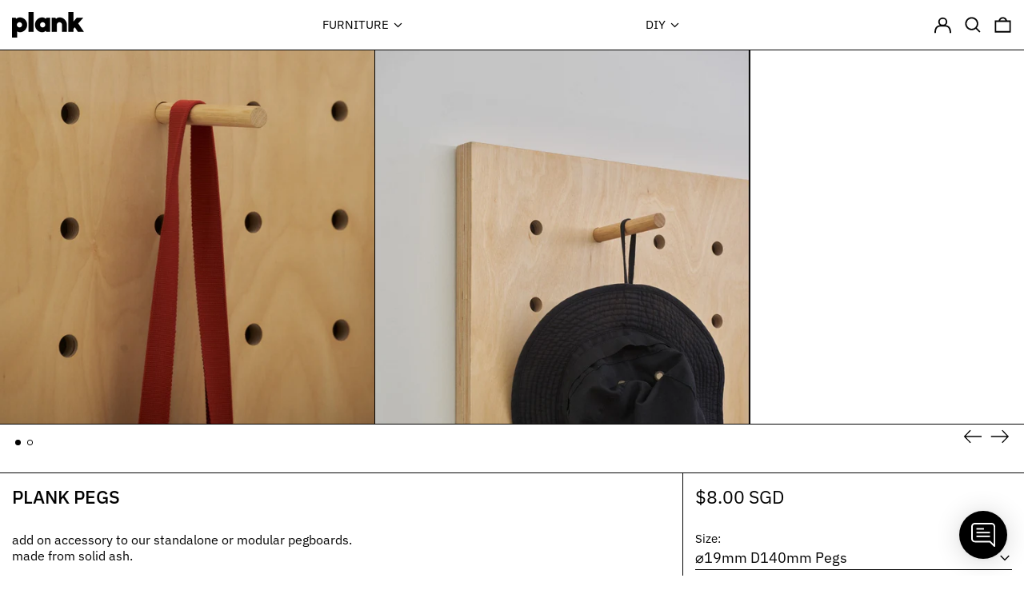

--- FILE ---
content_type: text/html; charset=utf-8
request_url: https://plankstore.com/products/plank-pegs
body_size: 50032
content:
<!doctype html>
<html class="no-js supports-no-cookies" lang="en">
<head>
  <meta charset="utf-8">
  <meta http-equiv="X-UA-Compatible" content="IE=edge">
  <meta name="viewport" content="width=device-width,initial-scale=1">
  <meta name="theme-color" content="">
  <link rel="canonical" href="https://plankstore.com/products/plank-pegs">
  <link rel="preconnect" href="https://fonts.shopifycdn.com" crossorigin>
  <link rel="preconnect" href="https://cdn.shopify.com" crossorigin>
  <link rel="preconnect" href="https://fonts.shopify.com" crossorigin>
  <link rel="preconnect" href="https://monorail-edge.shopifysvc.com">
  
  
<link rel="shortcut icon" href="//plankstore.com/cdn/shop/files/Plank-favicon2_32x32.png?v=1720519963" type="image/png"><title>plank Pegs
&ndash; plankstore</title><meta name="description" content="Add on accessory to our standalone or modular pegboards. Made from solid ash."><script>
    document.documentElement.className = document.documentElement.className.replace('no-js', 'js');
  </script>

  <!-- Start IE11 compatibility -->
  <script>
    if (!!window.MSInputMethodContext && !!document.documentMode) {
      // CSSVar Polyfill
      document.write('<script src="https://cdn.jsdelivr.net/gh/nuxodin/ie11CustomProperties@4.1.0/ie11CustomProperties.min.js"><\x2fscript>');

      document.documentElement.className = document.documentElement.className.replace('js', 'no-js');

      document.addEventListener('DOMContentLoaded', function () {
        var elsToLazyload = document.querySelectorAll('.lazyload');
        for (var i = 0; i < elsToLazyload.length; i++) {
          var elToLazyLoad = elsToLazyload[i];
          elToLazyLoad.removeAttribute('src');
          var src = elToLazyLoad.getAttribute('data-src').replace('_{width}x.', '_600x.');
          elToLazyLoad.setAttribute('src', src);
          elToLazyLoad.classList.remove('lazyload');
          elToLazyLoad.classList.add('lazyloaded');
        }
      });
    }
  </script>
  <!-- End IE11 compatibility -->
  <style>:root {
    --base-font-size: 93.75%;
    --base-line-height: 1.2;

    --heading-font-stack: "IBM Plex Sans", sans-serif;
    --heading-font-weight: 500;
    --heading-font-style: normal;
    --heading-line-height: 1;


    --body-font-stack: "IBM Plex Sans", sans-serif;
    --body-font-weight: 400;
    --body-font-bold: FontDrop;
    --body-font-bold-italic: FontDrop;

    /*
    Primary color scheme
    */
    --color-primary-accent: rgb(235, 49, 99);
    --color-primary-text: rgb(3, 3, 3);
    --color-primary-text-rgb: 3, 3, 3;
    --color-primary-background: rgb(255, 255, 255);
    --color-primary-background-hex: #ffffff;
    --color-primary-meta: rgb(157, 157, 157);
    --color-primary-text--overlay: rgb(255, 255, 255);
    --color-primary-accent--overlay: rgb(255, 255, 255);
    --color-primary-text-placeholder: rgba(3, 3, 3, 0.1);
    --color-primary-background-0: rgba(255, 255, 255, 0);


    /*
    Secondary color scheme
    */
    --color-secondary-accent: rgb(235, 49, 99);
    --color-secondary-text: rgb(255, 255, 255);
    --color-secondary-background: rgb(0, 0, 0);
    --color-secondary-background-hex: #000000;
    --color-secondary-meta: rgb(157, 157, 157);
    --color-secondary-text--overlay: rgb(0, 0, 0);
    --color-secondary-accent--overlay: rgb(255, 255, 255);
    --color-secondary-text-placeholder: rgba(255, 255, 255, 0.1);
    --color-secondary-background-0: rgba(0, 0, 0, 0);

    /*
    Tertiary color scheme
    */
    --color-tertiary-accent: rgb(235, 49, 99);
    --color-tertiary-text: rgb(3, 3, 3);
    --color-tertiary-background: rgb(248, 248, 248);
    --color-tertiary-background-hex: #f8f8f8;
    --color-tertiary-meta: rgb(157, 157, 157);
    --color-tertiary-text--overlay: rgb(248, 248, 248);
    --color-tertiary-accent--overlay: rgb(248, 248, 248);
    --color-tertiary-text-placeholder: rgba(3, 3, 3, 0.1);
    --color-tertiary-background-0: rgba(248, 248, 248, 0);

    --white-text--overlay: rgb(3, 3, 3);
    --black-text--overlay: rgb(255, 255, 255);

    --color-border: rgb(3, 3, 3);
    --border-width: 1px;


    --text-width: 1px;
    --checkbox-width: 1px;


    --font-heading: "IBM Plex Sans", sans-serif;
    --font-body: "IBM Plex Sans", sans-serif;
    --font-body-weight: 400;
    --font-body-style: normal;
    --font-body-bold-weight: bold;

    --heading-letterspacing: 0.0;
    --heading-capitalize: uppercase;
    --heading-decoration: none;

    --bopy-copy-transform: none;

    --wrapperWidth: 100vw;
    --gutter: 1px;
    --rowHeight: calc((var(--wrapperWidth) - (11 * var(--gutter))) / 12);

    --ratioA: 1;
    --ratioB: 1;

    --header-height: 66px;
    --add-to-cart-height: 44px;

    --spacing: 1rem;
    --spacing-double: 2rem;
    --spacing-half: 0.5rem;

    /*
    Buttons 
    */
    --button-text-transform: uppercase;
    --button-border-radius: 0;
    --button-border-color: var(--color-primary-text);
    --button-background-color: transparent;
    --button-text-color: var(--color-primary-text);
    --button-border-color-hover: var(--color-primary-accent);
    --button-background-color-hover: transparent;
    --button-text-color-hover: var(--color-primary-accent);


    /*
    SVG ico select
    */
    --icon-svg-select: url(//plankstore.com/cdn/shop/t/8/assets/ico-select.svg?v=128124354853601741871692770716);
    --icon-svg-select-primary: url(//plankstore.com/cdn/shop/t/8/assets/ico-select__primary.svg?v=64649021622037566091692770716);
    --icon-svg-select-secondary: url(//plankstore.com/cdn/shop/t/8/assets/ico-select__secondary.svg?v=173726109861728258941692770716);
    --icon-svg-select-tertiary: url(//plankstore.com/cdn/shop/t/8/assets/ico-select__tertiary.svg?v=64526164766875009681692770716);

  }

  [data-color-scheme="primary"] {
    --color-scheme-text: rgb(3, 3, 3);
    --color-scheme-background: rgb(255, 255, 255);
    --color-scheme-accent: rgb(235, 49, 99);
    --color-scheme-meta: rgb(157, 157, 157);
    --color-scheme-text--overlay: rgb(255, 255, 255);
    --color-scheme-accent--overlay: rgb(255, 255, 255);
    --color-scheme-text-placeholder: rgba(3, 3, 3, 0.1);
    --color-scheme-background-0: rgba(255, 255, 255, 0);
    --payment-terms-background-color: #ffffff;
  }
  [data-color-scheme="secondary"] {
    --color-scheme-text: rgb(255, 255, 255);
    --color-scheme-background: rgb(0, 0, 0);
    --color-scheme-accent: rgb(235, 49, 99);
    --color-scheme-meta: rgb(157, 157, 157);
    --color-scheme-text--overlay: rgb(0, 0, 0);
    --color-scheme-accent--overlay: rgb(255, 255, 255);
    --color-scheme-text-placeholder: rgba(255, 255, 255, 0.1);
    --color-scheme-background-0: rgba(0, 0, 0, 0);
    --payment-terms-background-color: #000000;
  }
  [data-color-scheme="tertiary"] {
    --color-scheme-text: rgb(3, 3, 3);
    --color-scheme-background: rgb(248, 248, 248);
    --color-scheme-accent: rgb(235, 49, 99);
    --color-scheme-meta: rgb(157, 157, 157);
    --color-scheme-text--overlay: rgb(248, 248, 248);
    --color-scheme-accent--overlay: rgb(248, 248, 248);
    --color-scheme-text-placeholder: rgba(3, 3, 3, 0.1);
    --color-scheme-background-0: rgba(248, 248, 248, 0);
    --payment-terms-background-color: #f8f8f8;
  }

  [data-color-scheme="white"] {
    --color-scheme-text: #ffffff;
    --color-scheme-accent: #ffffff;
    --color-scheme-text--overlay: rgb(3, 3, 3);
    --color-scheme-accent--overlay: rgb(3, 3, 3);
  }

  [data-color-scheme="black"] {
    --color-scheme-text: #000000;
    --color-scheme-accent: #000000;
    --color-scheme-text--overlay: rgb(255, 255, 255);
    --color-scheme-accent--overlay: rgb(255, 255, 255);
  }
</style>

  <style>
    @keyframes marquee {
      0% {
        transform: translateX(0);
        -webkit-transform: translateX(0);
      }
      100% {
        transform: translateX(-100%);
        -webkit-transform: translateX(-100%);
      }
    }
  </style>
  <style>#MainContent{opacity:0;visibility:hidden}[x-cloak]{display:none!important}.marquee-container{visibility:hidden}:root{tab-size:4}html{line-height:1.15;-webkit-text-size-adjust:100%}body{font-family:system-ui,-apple-system,Segoe UI,Roboto,Helvetica,Arial,sans-serif,Apple Color Emoji,Segoe UI Emoji;margin:0}hr{color:inherit;height:0}abbr[title]{-webkit-text-decoration:underline dotted;text-decoration:underline dotted}b,strong{font-weight:bolder}code,kbd,pre,samp{font-family:ui-monospace,SFMono-Regular,Consolas,Liberation Mono,Menlo,monospace;font-size:1em}small{font-size:80%}sub,sup{font-size:75%;line-height:0;position:relative;vertical-align:initial}sub{bottom:-.25em}sup{top:-.5em}table{border-color:inherit;text-indent:0}button,input,optgroup,select,textarea{font-family:inherit;font-size:100%;line-height:1.15;margin:0}button,select{text-transform:none}[type=button],[type=reset],[type=submit],button{-webkit-appearance:button}::-moz-focus-inner{border-style:none;padding:0}:-moz-focusring{outline:1px dotted ButtonText}:-moz-ui-invalid{box-shadow:none}legend{padding:0}progress{vertical-align:initial}::-webkit-inner-spin-button,::-webkit-outer-spin-button{height:auto}[type=search]{-webkit-appearance:textfield;outline-offset:-2px}::-webkit-search-decoration{-webkit-appearance:none}::-webkit-file-upload-button{-webkit-appearance:button;font:inherit}summary{display:list-item}blockquote,dd,dl,figure,h1,h2,h3,h4,h5,h6,hr,p,pre{margin:0}button{background-color:initial;background-image:none}button:focus{outline:1px dotted;outline:5px auto -webkit-focus-ring-color}fieldset,ol,ul{margin:0;padding:0}ol,ul{list-style:none}html{font-family:ui-sans-serif,system-ui,-apple-system,BlinkMacSystemFont,Segoe UI,Roboto,Helvetica Neue,Arial,Noto Sans,sans-serif,Apple Color Emoji,Segoe UI Emoji,Segoe UI Symbol,Noto Color Emoji;line-height:1.5}body{font-family:inherit;line-height:inherit}*,:after,:before{border:0 solid #e5e7eb;box-sizing:border-box}hr{border-top-width:1px}img{border-style:solid}textarea{resize:vertical}input::placeholder,textarea::placeholder{color:#9ca3af;opacity:1}[role=button],button{cursor:pointer}table{border-collapse:collapse}h1,h2,h3,h4,h5,h6{font-size:inherit;font-weight:inherit}a{color:inherit;text-decoration:inherit}button,input,optgroup,select,textarea{color:inherit;line-height:inherit;padding:0}code,kbd,pre,samp{font-family:ui-monospace,SFMono-Regular,Menlo,Monaco,Consolas,Liberation Mono,Courier New,monospace}audio,canvas,embed,iframe,img,object,svg,video{display:block;vertical-align:middle}img,video{height:auto;max-width:100%}.container{width:100%}@media (min-width:640px){.container{max-width:640px}}@media (min-width:768px){.container{max-width:768px}}@media (min-width:1024px){.container{max-width:1024px}}@media (min-width:1280px){.container{max-width:1280px}}@media (min-width:1536px){.container{max-width:1536px}}.bg-transparent{background-color:initial}.bg-scheme-background{background-color:var(--color-scheme-background)}.bg-scheme-accent{background-color:var(--color-scheme-accent)}.bg-border{background-color:var(--color-border)}.bg-gradient-to-r{background-image:linear-gradient(to right,var(--tw-gradient-stops))}.from-scheme-background-0{--tw-gradient-from:var(--color-scheme-background-0);--tw-gradient-stops:var(--tw-gradient-from),var(--tw-gradient-to,hsla(0,0%,100%,0))}.via-scheme-background{--tw-gradient-stops:var(--tw-gradient-from),var(--color-scheme-background),var(--tw-gradient-to,hsla(0,0%,100%,0))}.to-scheme-background{--tw-gradient-to:var(--color-scheme-background)}.border-scheme-text{border-color:var(--color-scheme-text)}.border-grid-color,.border-theme-color{border-color:var(--color-border)}.hover\:border-scheme-accent:hover{border-color:var(--color-scheme-accent)}.rounded-full{border-radius:9999px}.border-t-grid{border-top-width:var(--border-width)}.border-b-grid{border-bottom-width:var(--border-width)}.border-b-text{border-bottom-width:var(--text-width)}.block{display:block}.inline-block{display:inline-block}.flex{display:flex}.inline-flex{display:inline-flex}.hidden{display:none}.flex-col{flex-direction:column}.flex-wrap{flex-wrap:wrap}.items-center{align-items:center}.items-stretch{align-items:stretch}.self-stretch{align-self:stretch}.justify-start{justify-content:flex-start}.justify-end{justify-content:flex-end}.justify-center{justify-content:center}.justify-between{justify-content:space-between}.flex-grow{flex-grow:1}.h-2{height:.5rem}.h-5{height:1.25rem}.h-full{height:100%}.text-sm{font-size:.8rem}.text-base,.text-sm{line-height:var(--base-line-height)}.text-base{font-size:1rem}.text-lg{font-size:1.25rem}.text-lg,.text-xl{line-height:var(--base-line-height)}.text-xl{font-size:1.563rem}.m-auto{margin:auto}.mx-2{margin-left:.5rem;margin-right:.5rem}.my-auto{margin-bottom:auto;margin-top:auto}.mr-1{margin-right:.25rem}.mt-2{margin-top:.5rem}.mb-2{margin-bottom:.5rem}.ml-2{margin-left:.5rem}.mt-4{margin-top:1rem}.mr-4{margin-right:1rem}.ml-4{margin-left:1rem}.mr-6{margin-right:1.5rem}.ml-16{margin-left:4rem}.ml-auto{margin-left:auto}.-ml-4{margin-left:-1rem}.-ml-16{margin-left:-4rem}.opacity-0{opacity:0}.opacity-100{opacity:1}.overflow-x-auto{overflow-x:auto}.p-1{padding:.25rem}.py-1{padding-bottom:.25rem;padding-top:.25rem}.py-2{padding-bottom:.5rem;padding-top:.5rem}.py-4{padding-bottom:1rem;padding-top:1rem}.px-8{padding-left:2rem;padding-right:2rem}.py-theme{padding-bottom:var(--spacing);padding-top:var(--spacing)}.py-theme-half{padding-bottom:var(--spacing-half);padding-top:var(--spacing-half)}.pr-1{padding-right:.25rem}.pb-1{padding-bottom:.25rem}.pt-8{padding-top:2rem}.pointer-events-none{pointer-events:none}.static{position:static}.fixed{position:fixed}.absolute{position:absolute}.relative{position:relative}.top-0{top:0}.right-0{right:0}.bottom-0{bottom:0}.left-0{left:0}.top-1{top:.25rem}.top-2{top:.5rem}.right-2{right:.5rem}.-bottom-2{bottom:-.5rem}.left-1\/2{left:50%}*{--tw-shadow:0 0 transparent;--tw-ring-inset:var(--tw-empty,/*!*/ /*!*/);--tw-ring-offset-width:0px;--tw-ring-offset-color:#fff;--tw-ring-color:rgba(59,130,246,0.5);--tw-ring-offset-shadow:0 0 transparent;--tw-ring-shadow:0 0 transparent}.fill-current{fill:currentColor}.text-left{text-align:left}.text-center{text-align:center}.text-right{text-align:right}.text-scheme-text{color:var(--color-scheme-text)}.hover\:text-scheme-accent:hover,.text-scheme-accent{color:var(--color-scheme-accent)}.italic{font-style:italic}.uppercase{text-transform:uppercase}.oldstyle-nums{--tw-ordinal:var(--tw-empty,/*!*/ /*!*/);--tw-slashed-zero:var(--tw-empty,/*!*/ /*!*/);--tw-numeric-figure:var(--tw-empty,/*!*/ /*!*/);--tw-numeric-spacing:var(--tw-empty,/*!*/ /*!*/);--tw-numeric-fraction:var(--tw-empty,/*!*/ /*!*/);--tw-numeric-figure:oldstyle-nums;font-variant-numeric:var(--tw-ordinal) var(--tw-slashed-zero) var(--tw-numeric-figure) var(--tw-numeric-spacing) var(--tw-numeric-fraction)}.align-top{vertical-align:top}.align-middle{vertical-align:middle}.whitespace-nowrap{white-space:nowrap}.break-all{word-break:break-all}.w-2{width:.5rem}.w-5{width:1.25rem}.w-8{width:2rem}.w-theme-width{width:var(--border-width)}.w-1\/3{width:33.333333%}.w-full{width:100%}.z-10{z-index:10}.z-20{z-index:20}.z-50{z-index:50}.z-60{z-index:60}.z-70{z-index:70}.transform{--tw-translate-x:0;--tw-translate-y:0;--tw-rotate:0;--tw-skew-x:0;--tw-skew-y:0;--tw-scale-x:1;--tw-scale-y:1;transform:translateX(var(--tw-translate-x)) translateY(var(--tw-translate-y)) rotate(var(--tw-rotate)) skewX(var(--tw-skew-x)) skewY(var(--tw-skew-y)) scaleX(var(--tw-scale-x)) scaleY(var(--tw-scale-y))}.origin-center{transform-origin:center}.rotate-180{--tw-rotate:180deg}.-translate-x-1\/2{--tw-translate-x:-50%}.translate-y-full{--tw-translate-y:100%}.translate-y-0-important{--tw-translate-y:0px!important}.transition{transition-duration:.15s;transition-property:background-color,border-color,color,fill,stroke,opacity,box-shadow,transform;transition-timing-function:cubic-bezier(.4,0,.2,1)}.transition-transform{transition-duration:.15s;transition-property:transform;transition-timing-function:cubic-bezier(.4,0,.2,1)}.duration-200{transition-duration:.2s}.duration-300{transition-duration:.3s}html{background-color:var(--color-primary-background);color:var(--color-primary-text);font-size:var(--base-font-size);line-height:var(--base-line-height)}body{-webkit-font-smoothing:antialiased;-moz-osx-font-smoothing:grayscale;font-family:var(--body-font-stack);font-style:var(--body-font-style);font-weight:var(--body-font-weight);-webkit-text-size-adjust:100%;text-transform:var(--bopy-copy-transform)}.font-heading{font-family:var(--heading-font-stack);font-style:var(--heading-font-style);font-weight:var(--heading-font-weight);letter-spacing:var(--heading-letterspacing);-webkit-text-decoration:var(--heading-decoration);text-decoration:var(--heading-decoration);text-transform:var(--heading-capitalize)}.font-body{font-family:var(--body-font-stack);font-style:var(--body-font-style);font-weight:var(--body-font-weight);letter-spacing:0;text-decoration:none;text-transform:var(--body-font-style);text-transform:var(--bopy-copy-transform)}.font-body.uppercase,.font-heading.uppercase{text-transform:uppercase}.responsive-image-wrapper:before{content:"";display:block}.responsive-image{opacity:0}.responsive-image.lazyloaded{opacity:1}.responsive-image-placeholder{opacity:.05}.responsive-image.lazyloaded+.responsive-image-placeholder{opacity:0}[data-color-scheme=primary] .responsive-image-placeholder,[data-color-scheme=secondary] .responsive-image-placeholder,[data-color-scheme=tertiary] .responsive-image-placeholder{background-color:var(--color-scheme-text)}.no-js .responsive-image-placeholder{display:none}.visually-hidden{clip:rect(0 0 0 0);border:0;height:1px;margin:-1px;overflow:hidden;padding:0;position:absolute!important;width:1px}svg{height:100%;width:100%}.skip-link{background-color:var(--color-primary-background);color:var(--color-primary-text);left:0;opacity:0;padding:1rem;pointer-events:none;position:absolute;top:0;z-index:50}.skip-link:focus{opacity:1;pointer-events:auto}.no-js:not(html){display:none}.no-js .no-js:not(html){display:block}.supports-no-cookies:not(html),[hidden],[x-cloak],html.no-js .js-enabled{display:none}.supports-no-cookies .supports-no-cookies:not(html){display:block}.section-x-padding{padding-left:.5rem;padding-right:.5rem}@media (min-width:1024px){.section-x-padding{padding-left:1rem;padding-right:1rem}}#MainContent .shopify-section:first-of-type section{margin-top:calc(var(--border-width)*-1)}#MainContent .shopify-section.has-full-screen-setting:first-of-type section .h-screen-header{height:calc(100vh - var(--header-height, 0px))}@media(max-width:1023px){#MainContent .shopify-section.has-full-screen-setting:first-of-type section .background-video-wrapper--full-screen{padding-bottom:calc(100vh - var(--header-height, 0px))}}@media(min-width:1024px){#MainContent .shopify-section.has-full-screen-setting:first-of-type section .lg\:background-video-wrapper--full-screen{padding-bottom:calc(100vh - var(--header-height, 0px))}}select{background-image:var(--icon-svg-select);background-position:100%;background-repeat:no-repeat;background-size:1em 1em}input[type=email],input[type=password],input[type=text]{-webkit-appearance:none;border-radius:0}[data-color-scheme=primary].select.text-scheme-text,[data-color-scheme=primary] select.text-scheme-text{background-image:var(--icon-svg-select-primary)}[data-color-scheme=secondary] select.text-scheme-text{background-image:var(--icon-svg-select-secondary)}[data-color-scheme=tertiary] select.text-scheme-text{background-image:var(--icon-svg-select-tertiary)}button{border-radius:0}.button{background-color:var(--button-background-color);border-color:var(--button-border-color);border-radius:var(--button-border-radius);border-width:var(--text-width);color:var(--button-text-color);cursor:pointer;padding:.5rem 2rem;text-transform:var(--button-text-transform)}.button:hover{background-color:var(--button-background-color-hover);border-color:var(--button-border-color-hover);color:var(--button-text-color-hover)}.show-button-arrows .button:after{content:"  →"}.button span,.button svg,button span,button svg{pointer-events:none}@media(prefers-reduced-motion:reduce){.marquee-container{display:block;padding-left:.5rem;padding-right:.5rem;text-align:center;white-space:normal}@media (min-width:1024px){.marquee-container{padding-left:1rem;padding-right:1rem}}.marquee span{display:none}.marquee span:first-child{display:inline}}.marquee-container{visibility:visible}.rte>:not([hidden])~:not([hidden]){--tw-space-y-reverse:0;margin-bottom:calc(1rem*var(--tw-space-y-reverse));margin-top:calc(1rem*(1 - var(--tw-space-y-reverse)))}.rte{line-height:var(--base-line-height)}.rte img{height:auto;max-width:100%;width:100%}.rte ol,.rte ul{margin-left:var(--spacing)}.rte ol>:not([hidden])~:not([hidden]),.rte ul>:not([hidden])~:not([hidden]){--tw-space-y-reverse:0;margin-bottom:calc(.5rem*var(--tw-space-y-reverse));margin-top:calc(.5rem*(1 - var(--tw-space-y-reverse)))}.rte ul{list-style-type:disc}.rte ol{list-style:decimal}.rte h1{font-size:1.953rem;line-height:var(--base-line-height)}@media (min-width:1024px){.rte h1{font-size:3.815rem;line-height:1}}.rte h2{font-size:1.953rem;line-height:var(--base-line-height)}@media (min-width:1024px){.rte h2{font-size:2.441rem;line-height:calc(var(--base-line-height)*.9)}}.rte h1,.rte h2{font-family:var(--heading-font-stack);font-style:var(--heading-font-style);font-weight:var(--heading-font-weight);letter-spacing:var(--heading-letterspacing);-webkit-text-decoration:var(--heading-decoration);text-decoration:var(--heading-decoration);text-transform:var(--heading-capitalize)}.rte a{text-decoration:underline}[data-color-scheme=primary].text-scheme-text.rte a:hover,[data-color-scheme=primary].text-scheme-text .rte a:hover,[data-color-scheme=primary] .text-scheme-text.rte a:hover,[data-color-scheme=secondary].text-scheme-text.rte a:hover,[data-color-scheme=secondary].text-scheme-text .rte a:hover,[data-color-scheme=secondary] .text-scheme-text.rte a:hover,[data-color-scheme=tertiary].text-scheme-text.rte a:hover,[data-color-scheme=tertiary].text-scheme-text .rte a:hover,[data-color-scheme=tertiary] .text-scheme-text.rte a:hover{color:var(--color-scheme-accent);-webkit-text-decoration-color:var(--color-scheme-accent);text-decoration-color:var(--color-scheme-accent)}.svg-scale svg{height:1em;width:1em}.svg-scale-height svg{height:.8em;width:auto}[data-color-scheme=header].bg-scheme-background :focus,[data-color-scheme=header] .bg-scheme-background :focus,[data-color-scheme=primary].bg-scheme-background :focus,[data-color-scheme=primary] .bg-scheme-background :focus,[data-color-scheme=secondary].bg-scheme-background :focus,[data-color-scheme=secondary] .bg-scheme-background :focus,[data-color-scheme=tertiary].bg-scheme-background :focus,[data-color-scheme=tertiary] .bg-scheme-background :focus{outline-color:var(--color-scheme-accent);outline-offset:.25rem;outline-style:solid;outline-width:var(--text-width)}@media (min-width:640px){.sm\:oldstyle-nums{--tw-ordinal:var(--tw-empty,/*!*/ /*!*/);--tw-slashed-zero:var(--tw-empty,/*!*/ /*!*/);--tw-numeric-figure:var(--tw-empty,/*!*/ /*!*/);--tw-numeric-spacing:var(--tw-empty,/*!*/ /*!*/);--tw-numeric-fraction:var(--tw-empty,/*!*/ /*!*/);--tw-numeric-figure:oldstyle-nums;font-variant-numeric:var(--tw-ordinal) var(--tw-slashed-zero) var(--tw-numeric-figure) var(--tw-numeric-spacing) var(--tw-numeric-fraction)}}@media (min-width:768px){.md\:oldstyle-nums{--tw-ordinal:var(--tw-empty,/*!*/ /*!*/);--tw-slashed-zero:var(--tw-empty,/*!*/ /*!*/);--tw-numeric-figure:var(--tw-empty,/*!*/ /*!*/);--tw-numeric-spacing:var(--tw-empty,/*!*/ /*!*/);--tw-numeric-fraction:var(--tw-empty,/*!*/ /*!*/);--tw-numeric-figure:oldstyle-nums;font-variant-numeric:var(--tw-ordinal) var(--tw-slashed-zero) var(--tw-numeric-figure) var(--tw-numeric-spacing) var(--tw-numeric-fraction)}}@media (min-width:1024px){.lg\:block{display:block}.lg\:flex{display:flex}.lg\:hidden{display:none}.lg\:flex-wrap{flex-wrap:wrap}.lg\:mt-0{margin-top:0}.lg\:ml-2{margin-left:.5rem}.lg\:ml-4{margin-left:1rem}.lg\:pt-0{padding-top:0}.lg\:relative{position:relative}.lg\:text-left{text-align:left}.lg\:text-center{text-align:center}.lg\:text-right{text-align:right}.lg\:oldstyle-nums{--tw-ordinal:var(--tw-empty,/*!*/ /*!*/);--tw-slashed-zero:var(--tw-empty,/*!*/ /*!*/);--tw-numeric-figure:var(--tw-empty,/*!*/ /*!*/);--tw-numeric-spacing:var(--tw-empty,/*!*/ /*!*/);--tw-numeric-fraction:var(--tw-empty,/*!*/ /*!*/);--tw-numeric-figure:oldstyle-nums;font-variant-numeric:var(--tw-ordinal) var(--tw-slashed-zero) var(--tw-numeric-figure) var(--tw-numeric-spacing) var(--tw-numeric-fraction)}.lg\:w-1\/3{width:33.333333%}.lg\:w-2\/3{width:66.666667%}.lg\:w-3\/4{width:75%}}@media (min-width:1280px){.xl\:oldstyle-nums{--tw-ordinal:var(--tw-empty,/*!*/ /*!*/);--tw-slashed-zero:var(--tw-empty,/*!*/ /*!*/);--tw-numeric-figure:var(--tw-empty,/*!*/ /*!*/);--tw-numeric-spacing:var(--tw-empty,/*!*/ /*!*/);--tw-numeric-fraction:var(--tw-empty,/*!*/ /*!*/);--tw-numeric-figure:oldstyle-nums;font-variant-numeric:var(--tw-ordinal) var(--tw-slashed-zero) var(--tw-numeric-figure) var(--tw-numeric-spacing) var(--tw-numeric-fraction)}}@media (min-width:1536px){.\32xl\:oldstyle-nums{--tw-ordinal:var(--tw-empty,/*!*/ /*!*/);--tw-slashed-zero:var(--tw-empty,/*!*/ /*!*/);--tw-numeric-figure:var(--tw-empty,/*!*/ /*!*/);--tw-numeric-spacing:var(--tw-empty,/*!*/ /*!*/);--tw-numeric-fraction:var(--tw-empty,/*!*/ /*!*/);--tw-numeric-figure:oldstyle-nums;font-variant-numeric:var(--tw-ordinal) var(--tw-slashed-zero) var(--tw-numeric-figure) var(--tw-numeric-spacing) var(--tw-numeric-fraction)}}
</style>
  


<meta property="og:site_name" content="plankstore">
<meta property="og:url" content="https://plankstore.com/products/plank-pegs">
<meta property="og:title" content="plank Pegs">
<meta property="og:type" content="product">
<meta property="og:description" content="Add on accessory to our standalone or modular pegboards. Made from solid ash."><meta property="og:image" content="http://plankstore.com/cdn/shop/files/plank_pegboard105.jpg?v=1718076746">
  <meta property="og:image:secure_url" content="https://plankstore.com/cdn/shop/files/plank_pegboard105.jpg?v=1718076746">
  <meta property="og:image:width" content="1400">
  <meta property="og:image:height" content="1400">
  <meta property="og:price:amount" content="8.00">
  <meta property="og:price:currency" content="SGD">



<meta name="twitter:card" content="summary_large_image">
<meta name="twitter:title" content="plank Pegs">
<meta name="twitter:description" content="Add on accessory to our standalone or modular pegboards. Made from solid ash.">

  

<script>
function onLoadStylesheet() {
          var url = "//plankstore.com/cdn/shop/t/8/assets/theme.min.css?v=45933088498932161171692770691";
          var link = document.querySelector('link[href="' + url + '"]');
          link.loaded = true;
          link.dispatchEvent(new CustomEvent('stylesLoaded'));
        }
        window.theme_stylesheet = '//plankstore.com/cdn/shop/t/8/assets/theme.min.css?v=45933088498932161171692770691';
</script>
<link rel="stylesheet" href="//plankstore.com/cdn/shop/t/8/assets/theme.min.css?v=45933088498932161171692770691" media="print" onload="this.media='all';onLoadStylesheet();">
<noscript><link rel="stylesheet" href="//plankstore.com/cdn/shop/t/8/assets/theme.min.css?v=45933088498932161171692770691"></noscript>


  

  <style>
    @font-face {
  font-family: "IBM Plex Sans";
  font-weight: 500;
  font-style: normal;
  font-display: swap;
  src: url("//plankstore.com/cdn/fonts/ibm_plex_sans/ibmplexsans_n5.6497f269fa9f40d64eb5c477de16730202ec9095.woff2") format("woff2"),
       url("//plankstore.com/cdn/fonts/ibm_plex_sans/ibmplexsans_n5.8b52b8ee6c3aeb856b77a4e7ea96e43c3953f23e.woff") format("woff");
}

    @font-face {
  font-family: "IBM Plex Sans";
  font-weight: 400;
  font-style: normal;
  font-display: swap;
  src: url("//plankstore.com/cdn/fonts/ibm_plex_sans/ibmplexsans_n4.4633946c9236bd5cc5d0394ad07b807eb7ca1b32.woff2") format("woff2"),
       url("//plankstore.com/cdn/fonts/ibm_plex_sans/ibmplexsans_n4.6c6923eb6151e62a09e8a1ff83eaa1ce2a563a30.woff") format("woff");
}

    @font-face {
  font-family: "IBM Plex Sans";
  font-weight: 700;
  font-style: normal;
  font-display: swap;
  src: url("//plankstore.com/cdn/fonts/ibm_plex_sans/ibmplexsans_n7.a8d2465074d254d8c167d5599b02fc2f97912fc9.woff2") format("woff2"),
       url("//plankstore.com/cdn/fonts/ibm_plex_sans/ibmplexsans_n7.75e7a78a86c7afd1eb5becd99b7802136f0ed528.woff") format("woff");
}

    @font-face {
  font-family: "IBM Plex Sans";
  font-weight: 700;
  font-style: normal;
  font-display: swap;
  src: url("//plankstore.com/cdn/fonts/ibm_plex_sans/ibmplexsans_n7.a8d2465074d254d8c167d5599b02fc2f97912fc9.woff2") format("woff2"),
       url("//plankstore.com/cdn/fonts/ibm_plex_sans/ibmplexsans_n7.75e7a78a86c7afd1eb5becd99b7802136f0ed528.woff") format("woff");
}

    @font-face {
  font-family: "IBM Plex Sans";
  font-weight: 400;
  font-style: italic;
  font-display: swap;
  src: url("//plankstore.com/cdn/fonts/ibm_plex_sans/ibmplexsans_i4.ef77720fc4c9ae616083d1ac737f976e4c15f75b.woff2") format("woff2"),
       url("//plankstore.com/cdn/fonts/ibm_plex_sans/ibmplexsans_i4.76cc8914ac99481bd93e34f8998da7b57a578a71.woff") format("woff");
}

    @font-face {
  font-family: "IBM Plex Sans";
  font-weight: 700;
  font-style: italic;
  font-display: swap;
  src: url("//plankstore.com/cdn/fonts/ibm_plex_sans/ibmplexsans_i7.25100a51254494cece6de9741984bfb7fb22bafb.woff2") format("woff2"),
       url("//plankstore.com/cdn/fonts/ibm_plex_sans/ibmplexsans_i7.7da61352825d18bb0287d7bc79067d47efc4fdda.woff") format("woff");
}

  </style>

  
<script>
window.baseAssetsUrl = '//plankstore.com/cdn/shop/t/8/';
</script>
<script type="module" src="//plankstore.com/cdn/shop/t/8/assets/theme.min.js?v=178014154017792133511692770691" defer="defer"></script>

  <script>window.performance && window.performance.mark && window.performance.mark('shopify.content_for_header.start');</script><meta name="google-site-verification" content="HDrtm_ZVV6Pny36fexnqCpsWHo-uuaqQ1wEklIVh7QM">
<meta id="shopify-digital-wallet" name="shopify-digital-wallet" content="/57270829107/digital_wallets/dialog">
<meta name="shopify-checkout-api-token" content="b03f03ad2f1f19762b830cc194054db7">
<link rel="alternate" hreflang="x-default" href="https://plankstore.com/products/plank-pegs">
<link rel="alternate" hreflang="en" href="https://plankstore.com/products/plank-pegs">
<link rel="alternate" hreflang="zh-Hans" href="https://plankstore.com/zh/products/plank-pegs">
<link rel="alternate" hreflang="zh-Hans-SG" href="https://plankstore.com/zh/products/plank-pegs">
<link rel="alternate" type="application/json+oembed" href="https://plankstore.com/products/plank-pegs.oembed">
<script async="async" src="/checkouts/internal/preloads.js?locale=en-SG"></script>
<link rel="preconnect" href="https://shop.app" crossorigin="anonymous">
<script async="async" src="https://shop.app/checkouts/internal/preloads.js?locale=en-SG&shop_id=57270829107" crossorigin="anonymous"></script>
<script id="apple-pay-shop-capabilities" type="application/json">{"shopId":57270829107,"countryCode":"SG","currencyCode":"SGD","merchantCapabilities":["supports3DS"],"merchantId":"gid:\/\/shopify\/Shop\/57270829107","merchantName":"plankstore","requiredBillingContactFields":["postalAddress","email"],"requiredShippingContactFields":["postalAddress","email"],"shippingType":"shipping","supportedNetworks":["visa","masterCard","amex"],"total":{"type":"pending","label":"plankstore","amount":"1.00"},"shopifyPaymentsEnabled":true,"supportsSubscriptions":true}</script>
<script id="shopify-features" type="application/json">{"accessToken":"b03f03ad2f1f19762b830cc194054db7","betas":["rich-media-storefront-analytics"],"domain":"plankstore.com","predictiveSearch":true,"shopId":57270829107,"locale":"en"}</script>
<script>var Shopify = Shopify || {};
Shopify.shop = "plank-store-sg.myshopify.com";
Shopify.locale = "en";
Shopify.currency = {"active":"SGD","rate":"1.0"};
Shopify.country = "SG";
Shopify.theme = {"name":"Updated copy of Baseline - Switch v2.6.1","id":124752789555,"schema_name":"Baseline","schema_version":"2.6.1","theme_store_id":910,"role":"main"};
Shopify.theme.handle = "null";
Shopify.theme.style = {"id":null,"handle":null};
Shopify.cdnHost = "plankstore.com/cdn";
Shopify.routes = Shopify.routes || {};
Shopify.routes.root = "/";</script>
<script type="module">!function(o){(o.Shopify=o.Shopify||{}).modules=!0}(window);</script>
<script>!function(o){function n(){var o=[];function n(){o.push(Array.prototype.slice.apply(arguments))}return n.q=o,n}var t=o.Shopify=o.Shopify||{};t.loadFeatures=n(),t.autoloadFeatures=n()}(window);</script>
<script>
  window.ShopifyPay = window.ShopifyPay || {};
  window.ShopifyPay.apiHost = "shop.app\/pay";
  window.ShopifyPay.redirectState = null;
</script>
<script id="shop-js-analytics" type="application/json">{"pageType":"product"}</script>
<script defer="defer" async type="module" src="//plankstore.com/cdn/shopifycloud/shop-js/modules/v2/client.init-shop-cart-sync_BN7fPSNr.en.esm.js"></script>
<script defer="defer" async type="module" src="//plankstore.com/cdn/shopifycloud/shop-js/modules/v2/chunk.common_Cbph3Kss.esm.js"></script>
<script defer="defer" async type="module" src="//plankstore.com/cdn/shopifycloud/shop-js/modules/v2/chunk.modal_DKumMAJ1.esm.js"></script>
<script type="module">
  await import("//plankstore.com/cdn/shopifycloud/shop-js/modules/v2/client.init-shop-cart-sync_BN7fPSNr.en.esm.js");
await import("//plankstore.com/cdn/shopifycloud/shop-js/modules/v2/chunk.common_Cbph3Kss.esm.js");
await import("//plankstore.com/cdn/shopifycloud/shop-js/modules/v2/chunk.modal_DKumMAJ1.esm.js");

  window.Shopify.SignInWithShop?.initShopCartSync?.({"fedCMEnabled":true,"windoidEnabled":true});

</script>
<script>
  window.Shopify = window.Shopify || {};
  if (!window.Shopify.featureAssets) window.Shopify.featureAssets = {};
  window.Shopify.featureAssets['shop-js'] = {"shop-cart-sync":["modules/v2/client.shop-cart-sync_CJVUk8Jm.en.esm.js","modules/v2/chunk.common_Cbph3Kss.esm.js","modules/v2/chunk.modal_DKumMAJ1.esm.js"],"init-fed-cm":["modules/v2/client.init-fed-cm_7Fvt41F4.en.esm.js","modules/v2/chunk.common_Cbph3Kss.esm.js","modules/v2/chunk.modal_DKumMAJ1.esm.js"],"init-shop-email-lookup-coordinator":["modules/v2/client.init-shop-email-lookup-coordinator_Cc088_bR.en.esm.js","modules/v2/chunk.common_Cbph3Kss.esm.js","modules/v2/chunk.modal_DKumMAJ1.esm.js"],"init-windoid":["modules/v2/client.init-windoid_hPopwJRj.en.esm.js","modules/v2/chunk.common_Cbph3Kss.esm.js","modules/v2/chunk.modal_DKumMAJ1.esm.js"],"shop-button":["modules/v2/client.shop-button_B0jaPSNF.en.esm.js","modules/v2/chunk.common_Cbph3Kss.esm.js","modules/v2/chunk.modal_DKumMAJ1.esm.js"],"shop-cash-offers":["modules/v2/client.shop-cash-offers_DPIskqss.en.esm.js","modules/v2/chunk.common_Cbph3Kss.esm.js","modules/v2/chunk.modal_DKumMAJ1.esm.js"],"shop-toast-manager":["modules/v2/client.shop-toast-manager_CK7RT69O.en.esm.js","modules/v2/chunk.common_Cbph3Kss.esm.js","modules/v2/chunk.modal_DKumMAJ1.esm.js"],"init-shop-cart-sync":["modules/v2/client.init-shop-cart-sync_BN7fPSNr.en.esm.js","modules/v2/chunk.common_Cbph3Kss.esm.js","modules/v2/chunk.modal_DKumMAJ1.esm.js"],"init-customer-accounts-sign-up":["modules/v2/client.init-customer-accounts-sign-up_CfPf4CXf.en.esm.js","modules/v2/client.shop-login-button_DeIztwXF.en.esm.js","modules/v2/chunk.common_Cbph3Kss.esm.js","modules/v2/chunk.modal_DKumMAJ1.esm.js"],"pay-button":["modules/v2/client.pay-button_CgIwFSYN.en.esm.js","modules/v2/chunk.common_Cbph3Kss.esm.js","modules/v2/chunk.modal_DKumMAJ1.esm.js"],"init-customer-accounts":["modules/v2/client.init-customer-accounts_DQ3x16JI.en.esm.js","modules/v2/client.shop-login-button_DeIztwXF.en.esm.js","modules/v2/chunk.common_Cbph3Kss.esm.js","modules/v2/chunk.modal_DKumMAJ1.esm.js"],"avatar":["modules/v2/client.avatar_BTnouDA3.en.esm.js"],"init-shop-for-new-customer-accounts":["modules/v2/client.init-shop-for-new-customer-accounts_CsZy_esa.en.esm.js","modules/v2/client.shop-login-button_DeIztwXF.en.esm.js","modules/v2/chunk.common_Cbph3Kss.esm.js","modules/v2/chunk.modal_DKumMAJ1.esm.js"],"shop-follow-button":["modules/v2/client.shop-follow-button_BRMJjgGd.en.esm.js","modules/v2/chunk.common_Cbph3Kss.esm.js","modules/v2/chunk.modal_DKumMAJ1.esm.js"],"checkout-modal":["modules/v2/client.checkout-modal_B9Drz_yf.en.esm.js","modules/v2/chunk.common_Cbph3Kss.esm.js","modules/v2/chunk.modal_DKumMAJ1.esm.js"],"shop-login-button":["modules/v2/client.shop-login-button_DeIztwXF.en.esm.js","modules/v2/chunk.common_Cbph3Kss.esm.js","modules/v2/chunk.modal_DKumMAJ1.esm.js"],"lead-capture":["modules/v2/client.lead-capture_DXYzFM3R.en.esm.js","modules/v2/chunk.common_Cbph3Kss.esm.js","modules/v2/chunk.modal_DKumMAJ1.esm.js"],"shop-login":["modules/v2/client.shop-login_CA5pJqmO.en.esm.js","modules/v2/chunk.common_Cbph3Kss.esm.js","modules/v2/chunk.modal_DKumMAJ1.esm.js"],"payment-terms":["modules/v2/client.payment-terms_BxzfvcZJ.en.esm.js","modules/v2/chunk.common_Cbph3Kss.esm.js","modules/v2/chunk.modal_DKumMAJ1.esm.js"]};
</script>
<script>(function() {
  var isLoaded = false;
  function asyncLoad() {
    if (isLoaded) return;
    isLoaded = true;
    var urls = ["https:\/\/cdn.weglot.com\/weglot_script_tag.js?shop=plank-store-sg.myshopify.com"];
    for (var i = 0; i < urls.length; i++) {
      var s = document.createElement('script');
      s.type = 'text/javascript';
      s.async = true;
      s.src = urls[i];
      var x = document.getElementsByTagName('script')[0];
      x.parentNode.insertBefore(s, x);
    }
  };
  if(window.attachEvent) {
    window.attachEvent('onload', asyncLoad);
  } else {
    window.addEventListener('load', asyncLoad, false);
  }
})();</script>
<script id="__st">var __st={"a":57270829107,"offset":28800,"reqid":"91d62b38-b05f-496e-ba49-4c58b49ef232-1769915372","pageurl":"plankstore.com\/products\/plank-pegs","u":"f5186f4c3fd2","p":"product","rtyp":"product","rid":7319719182387};</script>
<script>window.ShopifyPaypalV4VisibilityTracking = true;</script>
<script id="captcha-bootstrap">!function(){'use strict';const t='contact',e='account',n='new_comment',o=[[t,t],['blogs',n],['comments',n],[t,'customer']],c=[[e,'customer_login'],[e,'guest_login'],[e,'recover_customer_password'],[e,'create_customer']],r=t=>t.map((([t,e])=>`form[action*='/${t}']:not([data-nocaptcha='true']) input[name='form_type'][value='${e}']`)).join(','),a=t=>()=>t?[...document.querySelectorAll(t)].map((t=>t.form)):[];function s(){const t=[...o],e=r(t);return a(e)}const i='password',u='form_key',d=['recaptcha-v3-token','g-recaptcha-response','h-captcha-response',i],f=()=>{try{return window.sessionStorage}catch{return}},m='__shopify_v',_=t=>t.elements[u];function p(t,e,n=!1){try{const o=window.sessionStorage,c=JSON.parse(o.getItem(e)),{data:r}=function(t){const{data:e,action:n}=t;return t[m]||n?{data:e,action:n}:{data:t,action:n}}(c);for(const[e,n]of Object.entries(r))t.elements[e]&&(t.elements[e].value=n);n&&o.removeItem(e)}catch(o){console.error('form repopulation failed',{error:o})}}const l='form_type',E='cptcha';function T(t){t.dataset[E]=!0}const w=window,h=w.document,L='Shopify',v='ce_forms',y='captcha';let A=!1;((t,e)=>{const n=(g='f06e6c50-85a8-45c8-87d0-21a2b65856fe',I='https://cdn.shopify.com/shopifycloud/storefront-forms-hcaptcha/ce_storefront_forms_captcha_hcaptcha.v1.5.2.iife.js',D={infoText:'Protected by hCaptcha',privacyText:'Privacy',termsText:'Terms'},(t,e,n)=>{const o=w[L][v],c=o.bindForm;if(c)return c(t,g,e,D).then(n);var r;o.q.push([[t,g,e,D],n]),r=I,A||(h.body.append(Object.assign(h.createElement('script'),{id:'captcha-provider',async:!0,src:r})),A=!0)});var g,I,D;w[L]=w[L]||{},w[L][v]=w[L][v]||{},w[L][v].q=[],w[L][y]=w[L][y]||{},w[L][y].protect=function(t,e){n(t,void 0,e),T(t)},Object.freeze(w[L][y]),function(t,e,n,w,h,L){const[v,y,A,g]=function(t,e,n){const i=e?o:[],u=t?c:[],d=[...i,...u],f=r(d),m=r(i),_=r(d.filter((([t,e])=>n.includes(e))));return[a(f),a(m),a(_),s()]}(w,h,L),I=t=>{const e=t.target;return e instanceof HTMLFormElement?e:e&&e.form},D=t=>v().includes(t);t.addEventListener('submit',(t=>{const e=I(t);if(!e)return;const n=D(e)&&!e.dataset.hcaptchaBound&&!e.dataset.recaptchaBound,o=_(e),c=g().includes(e)&&(!o||!o.value);(n||c)&&t.preventDefault(),c&&!n&&(function(t){try{if(!f())return;!function(t){const e=f();if(!e)return;const n=_(t);if(!n)return;const o=n.value;o&&e.removeItem(o)}(t);const e=Array.from(Array(32),(()=>Math.random().toString(36)[2])).join('');!function(t,e){_(t)||t.append(Object.assign(document.createElement('input'),{type:'hidden',name:u})),t.elements[u].value=e}(t,e),function(t,e){const n=f();if(!n)return;const o=[...t.querySelectorAll(`input[type='${i}']`)].map((({name:t})=>t)),c=[...d,...o],r={};for(const[a,s]of new FormData(t).entries())c.includes(a)||(r[a]=s);n.setItem(e,JSON.stringify({[m]:1,action:t.action,data:r}))}(t,e)}catch(e){console.error('failed to persist form',e)}}(e),e.submit())}));const S=(t,e)=>{t&&!t.dataset[E]&&(n(t,e.some((e=>e===t))),T(t))};for(const o of['focusin','change'])t.addEventListener(o,(t=>{const e=I(t);D(e)&&S(e,y())}));const B=e.get('form_key'),M=e.get(l),P=B&&M;t.addEventListener('DOMContentLoaded',(()=>{const t=y();if(P)for(const e of t)e.elements[l].value===M&&p(e,B);[...new Set([...A(),...v().filter((t=>'true'===t.dataset.shopifyCaptcha))])].forEach((e=>S(e,t)))}))}(h,new URLSearchParams(w.location.search),n,t,e,['guest_login'])})(!0,!0)}();</script>
<script integrity="sha256-4kQ18oKyAcykRKYeNunJcIwy7WH5gtpwJnB7kiuLZ1E=" data-source-attribution="shopify.loadfeatures" defer="defer" src="//plankstore.com/cdn/shopifycloud/storefront/assets/storefront/load_feature-a0a9edcb.js" crossorigin="anonymous"></script>
<script crossorigin="anonymous" defer="defer" src="//plankstore.com/cdn/shopifycloud/storefront/assets/shopify_pay/storefront-65b4c6d7.js?v=20250812"></script>
<script data-source-attribution="shopify.dynamic_checkout.dynamic.init">var Shopify=Shopify||{};Shopify.PaymentButton=Shopify.PaymentButton||{isStorefrontPortableWallets:!0,init:function(){window.Shopify.PaymentButton.init=function(){};var t=document.createElement("script");t.src="https://plankstore.com/cdn/shopifycloud/portable-wallets/latest/portable-wallets.en.js",t.type="module",document.head.appendChild(t)}};
</script>
<script data-source-attribution="shopify.dynamic_checkout.buyer_consent">
  function portableWalletsHideBuyerConsent(e){var t=document.getElementById("shopify-buyer-consent"),n=document.getElementById("shopify-subscription-policy-button");t&&n&&(t.classList.add("hidden"),t.setAttribute("aria-hidden","true"),n.removeEventListener("click",e))}function portableWalletsShowBuyerConsent(e){var t=document.getElementById("shopify-buyer-consent"),n=document.getElementById("shopify-subscription-policy-button");t&&n&&(t.classList.remove("hidden"),t.removeAttribute("aria-hidden"),n.addEventListener("click",e))}window.Shopify?.PaymentButton&&(window.Shopify.PaymentButton.hideBuyerConsent=portableWalletsHideBuyerConsent,window.Shopify.PaymentButton.showBuyerConsent=portableWalletsShowBuyerConsent);
</script>
<script>
  function portableWalletsCleanup(e){e&&e.src&&console.error("Failed to load portable wallets script "+e.src);var t=document.querySelectorAll("shopify-accelerated-checkout .shopify-payment-button__skeleton, shopify-accelerated-checkout-cart .wallet-cart-button__skeleton"),e=document.getElementById("shopify-buyer-consent");for(let e=0;e<t.length;e++)t[e].remove();e&&e.remove()}function portableWalletsNotLoadedAsModule(e){e instanceof ErrorEvent&&"string"==typeof e.message&&e.message.includes("import.meta")&&"string"==typeof e.filename&&e.filename.includes("portable-wallets")&&(window.removeEventListener("error",portableWalletsNotLoadedAsModule),window.Shopify.PaymentButton.failedToLoad=e,"loading"===document.readyState?document.addEventListener("DOMContentLoaded",window.Shopify.PaymentButton.init):window.Shopify.PaymentButton.init())}window.addEventListener("error",portableWalletsNotLoadedAsModule);
</script>

<script type="module" src="https://plankstore.com/cdn/shopifycloud/portable-wallets/latest/portable-wallets.en.js" onError="portableWalletsCleanup(this)" crossorigin="anonymous"></script>
<script nomodule>
  document.addEventListener("DOMContentLoaded", portableWalletsCleanup);
</script>

<link id="shopify-accelerated-checkout-styles" rel="stylesheet" media="screen" href="https://plankstore.com/cdn/shopifycloud/portable-wallets/latest/accelerated-checkout-backwards-compat.css" crossorigin="anonymous">
<style id="shopify-accelerated-checkout-cart">
        #shopify-buyer-consent {
  margin-top: 1em;
  display: inline-block;
  width: 100%;
}

#shopify-buyer-consent.hidden {
  display: none;
}

#shopify-subscription-policy-button {
  background: none;
  border: none;
  padding: 0;
  text-decoration: underline;
  font-size: inherit;
  cursor: pointer;
}

#shopify-subscription-policy-button::before {
  box-shadow: none;
}

      </style>

<script>window.performance && window.performance.mark && window.performance.mark('shopify.content_for_header.end');</script>
  <!--CPC-->
  <script src="https://ajax.googleapis.com/ajax/libs/jquery/3.5.1/jquery.min.js" rel="preload"></script>  <!--CPC-->
  <script src='https://cdn-assets.custompricecalculator.com/shopify/calculator.js'></script>

<!-- Pinterest Tag -->
<script>
!function(e){if(!window.pintrk){window.pintrk = function () {
window.pintrk.queue.push(Array.prototype.slice.call(arguments))};var
  n=window.pintrk;n.queue=[],n.version="3.0";var
  t=document.createElement("script");t.async=!0,t.src=e;var
  r=document.getElementsByTagName("script")[0];
  r.parentNode.insertBefore(t,r)}}("https://s.pinimg.com/ct/core.js");
pintrk('load', '2614362613533', {em: '<user_email_address>'});
pintrk('page');
</script>
<noscript>
<img height="1" width="1" style="display:none;" alt=""
  src="https://ct.pinterest.com/v3/?event=init&tid=2614362613533&pd[em]=<hashed_email_address>&noscript=1" />
</noscript>
<!-- end Pinterest Tag -->
<style>
.essential-preorder-container-active > button > div:first-of-type {
  display: none !important;
}
.essential-preorder-container-active > button > div:nth-of-type(2) > span:first-of-type {
  display: none !important;
}
</style>
<!-- BEGIN app block: shopify://apps/rt-social-chat-live-chat/blocks/app-embed/9baee9b7-6929-47af-9935-05bcdc376396 --><script>
  window.roarJs = window.roarJs || {};
  roarJs.WhatsAppConfig = {
    metafields: {
      shop: "plank-store-sg.myshopify.com",
      settings: {"enabled":"1","block_order":["1492096252560","1688543797860"],"blocks":{"1492096252560":{"disabled":"0","type":"whatsapp","number":"+65 88047782","whatsapp_web":"0","name":"WhatsApp","label":"","avatar":"0","avatar_url":"https:\/\/www.gravatar.com\/avatar","online":"0","timezone":"Asia\/Singapore","sunday":{"enabled":"0","range":"480,1050"},"monday":{"enabled":"1","range":"600,1020"},"tuesday":{"enabled":"1","range":"600,1020"},"wednesday":{"enabled":"1","range":"600,1020"},"thursday":{"enabled":"1","range":"600,1020"},"friday":{"enabled":"1","range":"600,1020"},"saturday":{"enabled":"0","range":"480,1050"},"offline":"I will be back soon","chat":{"enabled":"1","greeting":"Hello! Please enter your question and we will get back to you as soon as possible. Check out the FAQ, Maintenance and Shipping pages."},"message":"","page_url":"0"},"1688543797860":{"disabled":"0","type":"email","number":"hello@plankstore.com","name":"Email Us","label":"hello@plankstore.com","avatar":"0","avatar_url":"https:\/\/www.gravatar.com\/avatar","online":"1","timezone":"America\/New_York","sunday":{"enabled":"1","range":"480,1050"},"monday":{"enabled":"1","range":"480,1050"},"tuesday":{"enabled":"1","range":"480,1050"},"wednesday":{"enabled":"1","range":"480,1050"},"thursday":{"enabled":"1","range":"480,1050"},"friday":{"enabled":"1","range":"480,1050"},"saturday":{"enabled":"1","range":"480,1050"},"offline":"I will be back soon","chat":{"enabled":"0","greeting":"Hello! I'm John from the support team."},"message":"","page_url":"0"}},"param":{"newtab":"0","offline_disabled":"0","offline_message":"1","greeting":{"enabled":"0","message":"Hi there! How can we help you? Tap here to start chat with us.","delay":"5"},"pending":{"enabled":"0","number":"0","color":"#ffffff","background":"#dd0000"},"position":{"value":"right","bottom":"21","left":"20","right":"21"},"cta_type":"all"},"mobile":{"enabled":"1","position":{"value":"inherit","bottom":"20","left":"20","right":"20"}},"style":{"gradient":"custom","pattern":"0","custom":{"color":"#ffffff","background":"#000000"},"icon":"7","rounded":"1"},"share":{"block_order":["facebook","twitter","whatsapp"],"blocks":{"facebook":{"type":"facebook","label":"Share on Facebook"},"twitter":{"type":"twitter","label":"Share on Twitter"},"whatsapp":{"type":"whatsapp","label":"Share on Whatsapp"}},"param":{"enabled":"0","position":"left"},"mobile":{"enabled":"1","position":"inherit"},"style":{"color":"#000000","background":"#ffffff"},"texts":{"button":"Share","message":"Check this out, it's so cool!"}},"charge":false,"onetime":false,"track_url":"https:\/\/haloroar.com\/app\/whatsapp\/tracking","texts":{"title":"Hello","description":"","note":"","button":"","placeholder":"Send a message…","emoji_search":"Search emoji…","emoji_frequently":"Frequently used","emoji_people":"People","emoji_nature":"Nature","emoji_objects":"Objects","emoji_places":"Places","emoji_symbols":"Symbols","emoji_not_found":"No emoji could be found"},"only1":"true"},
      moneyFormat: "${{amount}}"
    }
  }
</script>

<script src="https://cdn.shopify.com/extensions/019a1460-f72e-7cbc-becc-90116917fae9/rt-whats-app-chat-live-chat-2/assets/whatsapp.js" defer></script>


<!-- END app block --><!-- BEGIN app block: shopify://apps/weglot-translate-your-store/blocks/weglot/3097482a-fafe-42ff-bc33-ea19e35c4a20 -->





  
    

    
    
    
  


<!--Start Weglot Script-->
<script src="https://cdn.weglot.com/weglot.min.js?api_key=wg_10a1a0fe5fadbe2764b6b6e00b692c0b0" async></script>
<!--End Weglot Script-->

<!-- END app block --><!-- BEGIN app block: shopify://apps/klaviyo-email-marketing-sms/blocks/klaviyo-onsite-embed/2632fe16-c075-4321-a88b-50b567f42507 -->












  <script async src="https://static.klaviyo.com/onsite/js/VFAKpj/klaviyo.js?company_id=VFAKpj"></script>
  <script>!function(){if(!window.klaviyo){window._klOnsite=window._klOnsite||[];try{window.klaviyo=new Proxy({},{get:function(n,i){return"push"===i?function(){var n;(n=window._klOnsite).push.apply(n,arguments)}:function(){for(var n=arguments.length,o=new Array(n),w=0;w<n;w++)o[w]=arguments[w];var t="function"==typeof o[o.length-1]?o.pop():void 0,e=new Promise((function(n){window._klOnsite.push([i].concat(o,[function(i){t&&t(i),n(i)}]))}));return e}}})}catch(n){window.klaviyo=window.klaviyo||[],window.klaviyo.push=function(){var n;(n=window._klOnsite).push.apply(n,arguments)}}}}();</script>

  
    <script id="viewed_product">
      if (item == null) {
        var _learnq = _learnq || [];

        var MetafieldReviews = null
        var MetafieldYotpoRating = null
        var MetafieldYotpoCount = null
        var MetafieldLooxRating = null
        var MetafieldLooxCount = null
        var okendoProduct = null
        var okendoProductReviewCount = null
        var okendoProductReviewAverageValue = null
        try {
          // The following fields are used for Customer Hub recently viewed in order to add reviews.
          // This information is not part of __kla_viewed. Instead, it is part of __kla_viewed_reviewed_items
          MetafieldReviews = {};
          MetafieldYotpoRating = null
          MetafieldYotpoCount = null
          MetafieldLooxRating = null
          MetafieldLooxCount = null

          okendoProduct = null
          // If the okendo metafield is not legacy, it will error, which then requires the new json formatted data
          if (okendoProduct && 'error' in okendoProduct) {
            okendoProduct = null
          }
          okendoProductReviewCount = okendoProduct ? okendoProduct.reviewCount : null
          okendoProductReviewAverageValue = okendoProduct ? okendoProduct.reviewAverageValue : null
        } catch (error) {
          console.error('Error in Klaviyo onsite reviews tracking:', error);
        }

        var item = {
          Name: "plank Pegs",
          ProductID: 7319719182387,
          Categories: ["Furniture \u0026 Accessories","Pegboard","Products"],
          ImageURL: "https://plankstore.com/cdn/shop/files/plank_pegboard105_grande.jpg?v=1718076746",
          URL: "https://plankstore.com/products/plank-pegs",
          Brand: "plank",
          Price: "$8.00",
          Value: "8.00",
          CompareAtPrice: "$0.00"
        };
        _learnq.push(['track', 'Viewed Product', item]);
        _learnq.push(['trackViewedItem', {
          Title: item.Name,
          ItemId: item.ProductID,
          Categories: item.Categories,
          ImageUrl: item.ImageURL,
          Url: item.URL,
          Metadata: {
            Brand: item.Brand,
            Price: item.Price,
            Value: item.Value,
            CompareAtPrice: item.CompareAtPrice
          },
          metafields:{
            reviews: MetafieldReviews,
            yotpo:{
              rating: MetafieldYotpoRating,
              count: MetafieldYotpoCount,
            },
            loox:{
              rating: MetafieldLooxRating,
              count: MetafieldLooxCount,
            },
            okendo: {
              rating: okendoProductReviewAverageValue,
              count: okendoProductReviewCount,
            }
          }
        }]);
      }
    </script>
  




  <script>
    window.klaviyoReviewsProductDesignMode = false
  </script>







<!-- END app block --><link href="https://cdn.shopify.com/extensions/019a1460-f72e-7cbc-becc-90116917fae9/rt-whats-app-chat-live-chat-2/assets/whatsapp.css" rel="stylesheet" type="text/css" media="all">
<link href="https://cdn.shopify.com/extensions/019c04c3-a64f-7270-9637-3c07827ed711/advanced-product-options-181/assets/mws_apo_bundle.css" rel="stylesheet" type="text/css" media="all">
<script src="https://cdn.shopify.com/extensions/0199a97f-2566-7f12-877d-dbd834cdef4e/easify-attachments-15/assets/attachments.js" type="text/javascript" defer="defer"></script>
<link href="https://monorail-edge.shopifysvc.com" rel="dns-prefetch">
<script>(function(){if ("sendBeacon" in navigator && "performance" in window) {try {var session_token_from_headers = performance.getEntriesByType('navigation')[0].serverTiming.find(x => x.name == '_s').description;} catch {var session_token_from_headers = undefined;}var session_cookie_matches = document.cookie.match(/_shopify_s=([^;]*)/);var session_token_from_cookie = session_cookie_matches && session_cookie_matches.length === 2 ? session_cookie_matches[1] : "";var session_token = session_token_from_headers || session_token_from_cookie || "";function handle_abandonment_event(e) {var entries = performance.getEntries().filter(function(entry) {return /monorail-edge.shopifysvc.com/.test(entry.name);});if (!window.abandonment_tracked && entries.length === 0) {window.abandonment_tracked = true;var currentMs = Date.now();var navigation_start = performance.timing.navigationStart;var payload = {shop_id: 57270829107,url: window.location.href,navigation_start,duration: currentMs - navigation_start,session_token,page_type: "product"};window.navigator.sendBeacon("https://monorail-edge.shopifysvc.com/v1/produce", JSON.stringify({schema_id: "online_store_buyer_site_abandonment/1.1",payload: payload,metadata: {event_created_at_ms: currentMs,event_sent_at_ms: currentMs}}));}}window.addEventListener('pagehide', handle_abandonment_event);}}());</script>
<script id="web-pixels-manager-setup">(function e(e,d,r,n,o){if(void 0===o&&(o={}),!Boolean(null===(a=null===(i=window.Shopify)||void 0===i?void 0:i.analytics)||void 0===a?void 0:a.replayQueue)){var i,a;window.Shopify=window.Shopify||{};var t=window.Shopify;t.analytics=t.analytics||{};var s=t.analytics;s.replayQueue=[],s.publish=function(e,d,r){return s.replayQueue.push([e,d,r]),!0};try{self.performance.mark("wpm:start")}catch(e){}var l=function(){var e={modern:/Edge?\/(1{2}[4-9]|1[2-9]\d|[2-9]\d{2}|\d{4,})\.\d+(\.\d+|)|Firefox\/(1{2}[4-9]|1[2-9]\d|[2-9]\d{2}|\d{4,})\.\d+(\.\d+|)|Chrom(ium|e)\/(9{2}|\d{3,})\.\d+(\.\d+|)|(Maci|X1{2}).+ Version\/(15\.\d+|(1[6-9]|[2-9]\d|\d{3,})\.\d+)([,.]\d+|)( \(\w+\)|)( Mobile\/\w+|) Safari\/|Chrome.+OPR\/(9{2}|\d{3,})\.\d+\.\d+|(CPU[ +]OS|iPhone[ +]OS|CPU[ +]iPhone|CPU IPhone OS|CPU iPad OS)[ +]+(15[._]\d+|(1[6-9]|[2-9]\d|\d{3,})[._]\d+)([._]\d+|)|Android:?[ /-](13[3-9]|1[4-9]\d|[2-9]\d{2}|\d{4,})(\.\d+|)(\.\d+|)|Android.+Firefox\/(13[5-9]|1[4-9]\d|[2-9]\d{2}|\d{4,})\.\d+(\.\d+|)|Android.+Chrom(ium|e)\/(13[3-9]|1[4-9]\d|[2-9]\d{2}|\d{4,})\.\d+(\.\d+|)|SamsungBrowser\/([2-9]\d|\d{3,})\.\d+/,legacy:/Edge?\/(1[6-9]|[2-9]\d|\d{3,})\.\d+(\.\d+|)|Firefox\/(5[4-9]|[6-9]\d|\d{3,})\.\d+(\.\d+|)|Chrom(ium|e)\/(5[1-9]|[6-9]\d|\d{3,})\.\d+(\.\d+|)([\d.]+$|.*Safari\/(?![\d.]+ Edge\/[\d.]+$))|(Maci|X1{2}).+ Version\/(10\.\d+|(1[1-9]|[2-9]\d|\d{3,})\.\d+)([,.]\d+|)( \(\w+\)|)( Mobile\/\w+|) Safari\/|Chrome.+OPR\/(3[89]|[4-9]\d|\d{3,})\.\d+\.\d+|(CPU[ +]OS|iPhone[ +]OS|CPU[ +]iPhone|CPU IPhone OS|CPU iPad OS)[ +]+(10[._]\d+|(1[1-9]|[2-9]\d|\d{3,})[._]\d+)([._]\d+|)|Android:?[ /-](13[3-9]|1[4-9]\d|[2-9]\d{2}|\d{4,})(\.\d+|)(\.\d+|)|Mobile Safari.+OPR\/([89]\d|\d{3,})\.\d+\.\d+|Android.+Firefox\/(13[5-9]|1[4-9]\d|[2-9]\d{2}|\d{4,})\.\d+(\.\d+|)|Android.+Chrom(ium|e)\/(13[3-9]|1[4-9]\d|[2-9]\d{2}|\d{4,})\.\d+(\.\d+|)|Android.+(UC? ?Browser|UCWEB|U3)[ /]?(15\.([5-9]|\d{2,})|(1[6-9]|[2-9]\d|\d{3,})\.\d+)\.\d+|SamsungBrowser\/(5\.\d+|([6-9]|\d{2,})\.\d+)|Android.+MQ{2}Browser\/(14(\.(9|\d{2,})|)|(1[5-9]|[2-9]\d|\d{3,})(\.\d+|))(\.\d+|)|K[Aa][Ii]OS\/(3\.\d+|([4-9]|\d{2,})\.\d+)(\.\d+|)/},d=e.modern,r=e.legacy,n=navigator.userAgent;return n.match(d)?"modern":n.match(r)?"legacy":"unknown"}(),u="modern"===l?"modern":"legacy",c=(null!=n?n:{modern:"",legacy:""})[u],f=function(e){return[e.baseUrl,"/wpm","/b",e.hashVersion,"modern"===e.buildTarget?"m":"l",".js"].join("")}({baseUrl:d,hashVersion:r,buildTarget:u}),m=function(e){var d=e.version,r=e.bundleTarget,n=e.surface,o=e.pageUrl,i=e.monorailEndpoint;return{emit:function(e){var a=e.status,t=e.errorMsg,s=(new Date).getTime(),l=JSON.stringify({metadata:{event_sent_at_ms:s},events:[{schema_id:"web_pixels_manager_load/3.1",payload:{version:d,bundle_target:r,page_url:o,status:a,surface:n,error_msg:t},metadata:{event_created_at_ms:s}}]});if(!i)return console&&console.warn&&console.warn("[Web Pixels Manager] No Monorail endpoint provided, skipping logging."),!1;try{return self.navigator.sendBeacon.bind(self.navigator)(i,l)}catch(e){}var u=new XMLHttpRequest;try{return u.open("POST",i,!0),u.setRequestHeader("Content-Type","text/plain"),u.send(l),!0}catch(e){return console&&console.warn&&console.warn("[Web Pixels Manager] Got an unhandled error while logging to Monorail."),!1}}}}({version:r,bundleTarget:l,surface:e.surface,pageUrl:self.location.href,monorailEndpoint:e.monorailEndpoint});try{o.browserTarget=l,function(e){var d=e.src,r=e.async,n=void 0===r||r,o=e.onload,i=e.onerror,a=e.sri,t=e.scriptDataAttributes,s=void 0===t?{}:t,l=document.createElement("script"),u=document.querySelector("head"),c=document.querySelector("body");if(l.async=n,l.src=d,a&&(l.integrity=a,l.crossOrigin="anonymous"),s)for(var f in s)if(Object.prototype.hasOwnProperty.call(s,f))try{l.dataset[f]=s[f]}catch(e){}if(o&&l.addEventListener("load",o),i&&l.addEventListener("error",i),u)u.appendChild(l);else{if(!c)throw new Error("Did not find a head or body element to append the script");c.appendChild(l)}}({src:f,async:!0,onload:function(){if(!function(){var e,d;return Boolean(null===(d=null===(e=window.Shopify)||void 0===e?void 0:e.analytics)||void 0===d?void 0:d.initialized)}()){var d=window.webPixelsManager.init(e)||void 0;if(d){var r=window.Shopify.analytics;r.replayQueue.forEach((function(e){var r=e[0],n=e[1],o=e[2];d.publishCustomEvent(r,n,o)})),r.replayQueue=[],r.publish=d.publishCustomEvent,r.visitor=d.visitor,r.initialized=!0}}},onerror:function(){return m.emit({status:"failed",errorMsg:"".concat(f," has failed to load")})},sri:function(e){var d=/^sha384-[A-Za-z0-9+/=]+$/;return"string"==typeof e&&d.test(e)}(c)?c:"",scriptDataAttributes:o}),m.emit({status:"loading"})}catch(e){m.emit({status:"failed",errorMsg:(null==e?void 0:e.message)||"Unknown error"})}}})({shopId: 57270829107,storefrontBaseUrl: "https://plankstore.com",extensionsBaseUrl: "https://extensions.shopifycdn.com/cdn/shopifycloud/web-pixels-manager",monorailEndpoint: "https://monorail-edge.shopifysvc.com/unstable/produce_batch",surface: "storefront-renderer",enabledBetaFlags: ["2dca8a86"],webPixelsConfigList: [{"id":"342655027","configuration":"{\"config\":\"{\\\"pixel_id\\\":\\\"G-J2GCYWMQKC\\\",\\\"target_country\\\":\\\"SG\\\",\\\"gtag_events\\\":[{\\\"type\\\":\\\"begin_checkout\\\",\\\"action_label\\\":\\\"G-J2GCYWMQKC\\\"},{\\\"type\\\":\\\"search\\\",\\\"action_label\\\":\\\"G-J2GCYWMQKC\\\"},{\\\"type\\\":\\\"view_item\\\",\\\"action_label\\\":[\\\"G-J2GCYWMQKC\\\",\\\"MC-RMXJQ7L5E4\\\"]},{\\\"type\\\":\\\"purchase\\\",\\\"action_label\\\":[\\\"G-J2GCYWMQKC\\\",\\\"MC-RMXJQ7L5E4\\\"]},{\\\"type\\\":\\\"page_view\\\",\\\"action_label\\\":[\\\"G-J2GCYWMQKC\\\",\\\"MC-RMXJQ7L5E4\\\"]},{\\\"type\\\":\\\"add_payment_info\\\",\\\"action_label\\\":\\\"G-J2GCYWMQKC\\\"},{\\\"type\\\":\\\"add_to_cart\\\",\\\"action_label\\\":\\\"G-J2GCYWMQKC\\\"}],\\\"enable_monitoring_mode\\\":false}\"}","eventPayloadVersion":"v1","runtimeContext":"OPEN","scriptVersion":"b2a88bafab3e21179ed38636efcd8a93","type":"APP","apiClientId":1780363,"privacyPurposes":[],"dataSharingAdjustments":{"protectedCustomerApprovalScopes":["read_customer_address","read_customer_email","read_customer_name","read_customer_personal_data","read_customer_phone"]}},{"id":"147554355","configuration":"{\"pixel_id\":\"356239236877538\",\"pixel_type\":\"facebook_pixel\",\"metaapp_system_user_token\":\"-\"}","eventPayloadVersion":"v1","runtimeContext":"OPEN","scriptVersion":"ca16bc87fe92b6042fbaa3acc2fbdaa6","type":"APP","apiClientId":2329312,"privacyPurposes":["ANALYTICS","MARKETING","SALE_OF_DATA"],"dataSharingAdjustments":{"protectedCustomerApprovalScopes":["read_customer_address","read_customer_email","read_customer_name","read_customer_personal_data","read_customer_phone"]}},{"id":"shopify-app-pixel","configuration":"{}","eventPayloadVersion":"v1","runtimeContext":"STRICT","scriptVersion":"0450","apiClientId":"shopify-pixel","type":"APP","privacyPurposes":["ANALYTICS","MARKETING"]},{"id":"shopify-custom-pixel","eventPayloadVersion":"v1","runtimeContext":"LAX","scriptVersion":"0450","apiClientId":"shopify-pixel","type":"CUSTOM","privacyPurposes":["ANALYTICS","MARKETING"]}],isMerchantRequest: false,initData: {"shop":{"name":"plankstore","paymentSettings":{"currencyCode":"SGD"},"myshopifyDomain":"plank-store-sg.myshopify.com","countryCode":"SG","storefrontUrl":"https:\/\/plankstore.com"},"customer":null,"cart":null,"checkout":null,"productVariants":[{"price":{"amount":8.0,"currencyCode":"SGD"},"product":{"title":"plank Pegs","vendor":"plank","id":"7319719182387","untranslatedTitle":"plank Pegs","url":"\/products\/plank-pegs","type":""},"id":"42372832559155","image":{"src":"\/\/plankstore.com\/cdn\/shop\/files\/plank_pegboard105.jpg?v=1718076746"},"sku":"PLK-PBACC-PEGS176","title":"⌀19mm D140mm Pegs","untranslatedTitle":"⌀19mm D140mm Pegs"},{"price":{"amount":9.0,"currencyCode":"SGD"},"product":{"title":"plank Pegs","vendor":"plank","id":"7319719182387","untranslatedTitle":"plank Pegs","url":"\/products\/plank-pegs","type":""},"id":"42477264175155","image":{"src":"\/\/plankstore.com\/cdn\/shop\/files\/plank_pegboard105.jpg?v=1718076746"},"sku":"PLK-PBACC-PEGS246","title":"⌀19mm D210mm Pegs","untranslatedTitle":"⌀19mm D210mm Pegs"}],"purchasingCompany":null},},"https://plankstore.com/cdn","1d2a099fw23dfb22ep557258f5m7a2edbae",{"modern":"","legacy":""},{"shopId":"57270829107","storefrontBaseUrl":"https:\/\/plankstore.com","extensionBaseUrl":"https:\/\/extensions.shopifycdn.com\/cdn\/shopifycloud\/web-pixels-manager","surface":"storefront-renderer","enabledBetaFlags":"[\"2dca8a86\"]","isMerchantRequest":"false","hashVersion":"1d2a099fw23dfb22ep557258f5m7a2edbae","publish":"custom","events":"[[\"page_viewed\",{}],[\"product_viewed\",{\"productVariant\":{\"price\":{\"amount\":8.0,\"currencyCode\":\"SGD\"},\"product\":{\"title\":\"plank Pegs\",\"vendor\":\"plank\",\"id\":\"7319719182387\",\"untranslatedTitle\":\"plank Pegs\",\"url\":\"\/products\/plank-pegs\",\"type\":\"\"},\"id\":\"42372832559155\",\"image\":{\"src\":\"\/\/plankstore.com\/cdn\/shop\/files\/plank_pegboard105.jpg?v=1718076746\"},\"sku\":\"PLK-PBACC-PEGS176\",\"title\":\"⌀19mm D140mm Pegs\",\"untranslatedTitle\":\"⌀19mm D140mm Pegs\"}}]]"});</script><script>
  window.ShopifyAnalytics = window.ShopifyAnalytics || {};
  window.ShopifyAnalytics.meta = window.ShopifyAnalytics.meta || {};
  window.ShopifyAnalytics.meta.currency = 'SGD';
  var meta = {"product":{"id":7319719182387,"gid":"gid:\/\/shopify\/Product\/7319719182387","vendor":"plank","type":"","handle":"plank-pegs","variants":[{"id":42372832559155,"price":800,"name":"plank Pegs - ⌀19mm D140mm Pegs","public_title":"⌀19mm D140mm Pegs","sku":"PLK-PBACC-PEGS176"},{"id":42477264175155,"price":900,"name":"plank Pegs - ⌀19mm D210mm Pegs","public_title":"⌀19mm D210mm Pegs","sku":"PLK-PBACC-PEGS246"}],"remote":false},"page":{"pageType":"product","resourceType":"product","resourceId":7319719182387,"requestId":"91d62b38-b05f-496e-ba49-4c58b49ef232-1769915372"}};
  for (var attr in meta) {
    window.ShopifyAnalytics.meta[attr] = meta[attr];
  }
</script>
<script class="analytics">
  (function () {
    var customDocumentWrite = function(content) {
      var jquery = null;

      if (window.jQuery) {
        jquery = window.jQuery;
      } else if (window.Checkout && window.Checkout.$) {
        jquery = window.Checkout.$;
      }

      if (jquery) {
        jquery('body').append(content);
      }
    };

    var hasLoggedConversion = function(token) {
      if (token) {
        return document.cookie.indexOf('loggedConversion=' + token) !== -1;
      }
      return false;
    }

    var setCookieIfConversion = function(token) {
      if (token) {
        var twoMonthsFromNow = new Date(Date.now());
        twoMonthsFromNow.setMonth(twoMonthsFromNow.getMonth() + 2);

        document.cookie = 'loggedConversion=' + token + '; expires=' + twoMonthsFromNow;
      }
    }

    var trekkie = window.ShopifyAnalytics.lib = window.trekkie = window.trekkie || [];
    if (trekkie.integrations) {
      return;
    }
    trekkie.methods = [
      'identify',
      'page',
      'ready',
      'track',
      'trackForm',
      'trackLink'
    ];
    trekkie.factory = function(method) {
      return function() {
        var args = Array.prototype.slice.call(arguments);
        args.unshift(method);
        trekkie.push(args);
        return trekkie;
      };
    };
    for (var i = 0; i < trekkie.methods.length; i++) {
      var key = trekkie.methods[i];
      trekkie[key] = trekkie.factory(key);
    }
    trekkie.load = function(config) {
      trekkie.config = config || {};
      trekkie.config.initialDocumentCookie = document.cookie;
      var first = document.getElementsByTagName('script')[0];
      var script = document.createElement('script');
      script.type = 'text/javascript';
      script.onerror = function(e) {
        var scriptFallback = document.createElement('script');
        scriptFallback.type = 'text/javascript';
        scriptFallback.onerror = function(error) {
                var Monorail = {
      produce: function produce(monorailDomain, schemaId, payload) {
        var currentMs = new Date().getTime();
        var event = {
          schema_id: schemaId,
          payload: payload,
          metadata: {
            event_created_at_ms: currentMs,
            event_sent_at_ms: currentMs
          }
        };
        return Monorail.sendRequest("https://" + monorailDomain + "/v1/produce", JSON.stringify(event));
      },
      sendRequest: function sendRequest(endpointUrl, payload) {
        // Try the sendBeacon API
        if (window && window.navigator && typeof window.navigator.sendBeacon === 'function' && typeof window.Blob === 'function' && !Monorail.isIos12()) {
          var blobData = new window.Blob([payload], {
            type: 'text/plain'
          });

          if (window.navigator.sendBeacon(endpointUrl, blobData)) {
            return true;
          } // sendBeacon was not successful

        } // XHR beacon

        var xhr = new XMLHttpRequest();

        try {
          xhr.open('POST', endpointUrl);
          xhr.setRequestHeader('Content-Type', 'text/plain');
          xhr.send(payload);
        } catch (e) {
          console.log(e);
        }

        return false;
      },
      isIos12: function isIos12() {
        return window.navigator.userAgent.lastIndexOf('iPhone; CPU iPhone OS 12_') !== -1 || window.navigator.userAgent.lastIndexOf('iPad; CPU OS 12_') !== -1;
      }
    };
    Monorail.produce('monorail-edge.shopifysvc.com',
      'trekkie_storefront_load_errors/1.1',
      {shop_id: 57270829107,
      theme_id: 124752789555,
      app_name: "storefront",
      context_url: window.location.href,
      source_url: "//plankstore.com/cdn/s/trekkie.storefront.c59ea00e0474b293ae6629561379568a2d7c4bba.min.js"});

        };
        scriptFallback.async = true;
        scriptFallback.src = '//plankstore.com/cdn/s/trekkie.storefront.c59ea00e0474b293ae6629561379568a2d7c4bba.min.js';
        first.parentNode.insertBefore(scriptFallback, first);
      };
      script.async = true;
      script.src = '//plankstore.com/cdn/s/trekkie.storefront.c59ea00e0474b293ae6629561379568a2d7c4bba.min.js';
      first.parentNode.insertBefore(script, first);
    };
    trekkie.load(
      {"Trekkie":{"appName":"storefront","development":false,"defaultAttributes":{"shopId":57270829107,"isMerchantRequest":null,"themeId":124752789555,"themeCityHash":"15419318163941053712","contentLanguage":"en","currency":"SGD","eventMetadataId":"361c2ca6-b6ac-4d6c-be81-bbeb9a4271ab"},"isServerSideCookieWritingEnabled":true,"monorailRegion":"shop_domain","enabledBetaFlags":["65f19447","b5387b81"]},"Session Attribution":{},"S2S":{"facebookCapiEnabled":true,"source":"trekkie-storefront-renderer","apiClientId":580111}}
    );

    var loaded = false;
    trekkie.ready(function() {
      if (loaded) return;
      loaded = true;

      window.ShopifyAnalytics.lib = window.trekkie;

      var originalDocumentWrite = document.write;
      document.write = customDocumentWrite;
      try { window.ShopifyAnalytics.merchantGoogleAnalytics.call(this); } catch(error) {};
      document.write = originalDocumentWrite;

      window.ShopifyAnalytics.lib.page(null,{"pageType":"product","resourceType":"product","resourceId":7319719182387,"requestId":"91d62b38-b05f-496e-ba49-4c58b49ef232-1769915372","shopifyEmitted":true});

      var match = window.location.pathname.match(/checkouts\/(.+)\/(thank_you|post_purchase)/)
      var token = match? match[1]: undefined;
      if (!hasLoggedConversion(token)) {
        setCookieIfConversion(token);
        window.ShopifyAnalytics.lib.track("Viewed Product",{"currency":"SGD","variantId":42372832559155,"productId":7319719182387,"productGid":"gid:\/\/shopify\/Product\/7319719182387","name":"plank Pegs - ⌀19mm D140mm Pegs","price":"8.00","sku":"PLK-PBACC-PEGS176","brand":"plank","variant":"⌀19mm D140mm Pegs","category":"","nonInteraction":true,"remote":false},undefined,undefined,{"shopifyEmitted":true});
      window.ShopifyAnalytics.lib.track("monorail:\/\/trekkie_storefront_viewed_product\/1.1",{"currency":"SGD","variantId":42372832559155,"productId":7319719182387,"productGid":"gid:\/\/shopify\/Product\/7319719182387","name":"plank Pegs - ⌀19mm D140mm Pegs","price":"8.00","sku":"PLK-PBACC-PEGS176","brand":"plank","variant":"⌀19mm D140mm Pegs","category":"","nonInteraction":true,"remote":false,"referer":"https:\/\/plankstore.com\/products\/plank-pegs"});
      }
    });


        var eventsListenerScript = document.createElement('script');
        eventsListenerScript.async = true;
        eventsListenerScript.src = "//plankstore.com/cdn/shopifycloud/storefront/assets/shop_events_listener-3da45d37.js";
        document.getElementsByTagName('head')[0].appendChild(eventsListenerScript);

})();</script>
<script
  defer
  src="https://plankstore.com/cdn/shopifycloud/perf-kit/shopify-perf-kit-3.1.0.min.js"
  data-application="storefront-renderer"
  data-shop-id="57270829107"
  data-render-region="gcp-us-central1"
  data-page-type="product"
  data-theme-instance-id="124752789555"
  data-theme-name="Baseline"
  data-theme-version="2.6.1"
  data-monorail-region="shop_domain"
  data-resource-timing-sampling-rate="10"
  data-shs="true"
  data-shs-beacon="true"
  data-shs-export-with-fetch="true"
  data-shs-logs-sample-rate="1"
  data-shs-beacon-endpoint="https://plankstore.com/api/collect"
></script>
</head>

<body id="plank-pegs" class="template-product show-button-arrows"><section class="relative z-70" x-data="ThemeSection_cartDrawer()" x-init="mounted()" data-section-id="" data-section-type="cart-drawer" data-show-on-add="true" x-cloak data-color-scheme="primary">
  <div id="CartContainer"
      class="fixed top-0 right-0 bottom-0 w-11/12 max-w-md bg-scheme-background text-scheme-text border-l-grid border-grid-color transform transition-transform overflow-y-auto"
      x-show="$store.drawer.cartDrawerOpen"
      x-transition:enter="transition ease duration-300"
      x-transition:enter-start="opacity-0 translate-x-full"
      x-transition:enter-end="opacity-100"
      x-transition:leave="transition ease duration-300"
      x-transition:leave-end="opacity-100 translate-x-full"
      @click.away.prevent="$store.drawer.cartDrawerOpen = false"
      role="dialog"
      aria-modal="true"
      data-cart-drawer
      aria-labelledby="CartTitle">
    <div class="top-0 relative flex items-center justify-between py-4 section-x-padding bg-scheme-background border-b-grid border-grid-color">
      <h1 id="CartTitle" class="" tabindex="-1">
        Your cart -
        <span x-text="$store.cartCount.countWithText()"></span>
      </h1>
      <button @click.prevent="$store.drawer.cartDrawerOpen = false" class="block w-5 h-5 top-0">
        <span class="visually-hidden">Close</span>
        <svg aria-hidden="true" focusable="false" role="presentation" class="icon fill-current icon-close" viewBox="0 0 24 24"><path fill-rule="evenodd" d="M18.364 4.222l1.414 1.414L13.414 12l6.364 6.364-1.414 1.414L12 13.414l-6.364 6.364-1.414-1.414L10.586 12 4.222 5.636l1.414-1.414L12 10.586z"></path></svg>
      </button>
    </div>
    <div class="flex flex-col h-full">
      <template x-if="state && !state.item_count">
        <div class="section-x-padding py-4">
          <p class="supports-cookies text-align--center" x-text="theme.strings.cartEmpty"></p>
          <p class="supports-no-cookies cookie-message" x-text="theme.strings.cartCookies"></p>
        </div>
      </template>
      <template x-if="state && state.item_count">
        <form action="/cart"
              method="post"
              class="relative overflow-y-auto flex-auto"
              novalidate>
          <div class="grid grid-cols-1 gap-gutter bg-border">
            <template x-for="(item, index) in state.items"
                      :key="item.key">
              <div class="flex py-4 section-x-padding transition bg-scheme-background"
                :class="{ 'opacity-50 cursor-wait': item.updating }"
                :data-cart-item-index="(index + 1)"
                :data-cart-item-key="item.key"
                data-cart-row>

                <template x-if="!(item.featured_image.url === null)">
                  <div  class="flex-shrink-0 w-10 md:w-20 mr-4">
                    
                    <a :href="item.url" class="block" aria-hidden="true" tabindex="-1">
                      <img class="w-full text-transparent"
                        :src="getSizedImageUrl(item.featured_image.url, '110x')"
                        :srcset="getCartImgSrcset(item.featured_image.url)"
                        :width="item.featured_image.width"
                        :height="item.featured_image.height"
                        :alt="item.product_title"
                        sizes="(min-width: 48em) 5rem, 3.5rem">
                      <pre x-text="item.featured_image.src"></pre>
                    </a>
                  </div>
                </template>

                <div class="flex-auto">
                  
                  <a class="f--heading font-size--m md--up--font-size--l color--active-text"
                    :href="item.url"
                    x-text="item.product_title"></a>
                  <template x-if="item.variant_title">
                  
                  </template>
                  
                  <template x-if="item.selling_plan_allocation">
                    <p class="text-sm" x-text="item.selling_plan_allocation.selling_plan.name"></p>
                  </template>
                  <template x-for="property in flatProperties(item.properties)"
                    :key="property.name">
                    <p class="text-sm">
                      <span x-text="property.name"></span>:
                      <span x-text="property.value"></span>
                    </p>
                  </template>

                  <template x-if="item.line_level_discount_allocations.length">
                    <ul class="lg:hidden mt-1 text-sm text-scheme-accent"
                        aria-label="Discount">
                      <template x-for="allocation in item.line_level_discount_allocations">
                        <li class="">
                          <span x-text="allocation.discount_application.title"></span>
                          <template x-if="allocation.amount > 0">
                            <span class="whitespace-nowrap">&minus;<span x-html="formatMoney(allocation.amount)"></span></span>
                          </template>
                        </li>
                      </template>
                    </ul>
                  </template>

                  <p
                    class="text-sm my-2"
                    x-show="errorMessages.hasOwnProperty(item.key)"
                    x-transition:enter="transition ease duration-300"
                    x-transition:enter-start="opacity-0"
                    x-transition:enter-end="opacity-100"
                    x-transition:leave="transition ease duration-300"
                    x-transition:leave-start="opacity-100"
                    x-transition:leave-end="opacity-0"
                    style="display: none;"
                  >
                    <span
                      class="cart-item-error-text text-scheme-accent" x-text="errorMessages[item.key]"></span>
                  </p>

                  
                  <div class="flex mt-1 lg:mt-2 items-center">
                    <button class="w-6 p-1"
                      data-qty-adjust="minus"
                      @click.prevent="qtyAdjust($event, item)"
                      :aria-label="'Remove one ' + item.title">
                      <svg aria-hidden="true" focusable="false" role="presentation" class="icon fill-current icon-minus" viewBox="0 0 24 24"><path fill-rule="evenodd" d="M20 11v2H4v-2z"></path></svg>
                    </button>
                    <input type="text"
                      name="updates[]"
                      class="min-w-0 w-6 py-1 text-center text-sm border-b-text border-current bg-transparent"
                      min="1"
                      aria-label="Quantity"
                      data-qty-input
                      pattern="[0-9]*"
                      data-qty-adjust="set"
                      @keyup.debounce.1000ms="keyupOnInput($event)"
                      @change="qtyAdjust($event, item)"
                      x-model.number="item.quantity"
                      autocomplete="off" />
                    <button class="w-6 p-1"
                      data-qty-adjust="plus"
                      @click.prevent="qtyAdjust($event, item)"
                      :aria-label="'Add one ' + item.title">
                    <svg aria-hidden="true" focusable="false" role="presentation" class="icon fill-current icon-plus" viewBox="0 0 24 24"><path fill-rule="evenodd" d="M20 11v2h-7v7h-2v-7H4v-2h7V4h2v7z"></path></svg>
                    </button>
                  </div>

                  <button class="none lg:inline-block mt-1 lg:mt-2 text-sm"
                    data-qty-adjust="remove"
                    @click.prevent="qtyAdjust($event, item)">
                    <small>Remove </small>
                    <span class="visually-hidden" x-text="item.title"></span>
                  </button>
                </div>
                <div class="ml-1 text-right">
                  
                  <template x-if="item.line_level_discount_allocations.length">
                    <div>
                      <span class="visually-hidden">Regular price</span>
                      <del class="line-through" x-html="formatMoney(item.original_price)"></del>
                      <span class="visually-hidden">Sale price</span>
                      <span class="" x-html="formatMoney(item.final_line_price)"></span>
                    </div>
                  </template>
                  <template x-if="!item.line_level_discount_allocations.length">
                    <span class="" x-html="formatMoney(item.final_line_price)"></span>
                  </template>
                  <template x-if="item.unit_price_measurement">
                    <div class="text-xs">
                      <span x-html="formatMoney(item.unit_price)"></span> /
                      <span x-text="item.unit_price_measurement.reference_value"></span>
                      <span x-text="item.unit_price_measurement.reference_unit"></span>
                    </div>
                  </template>
                  <template x-if="item.line_level_discount_allocations.length">
                    <ul class="hidden lg:block mt-1 text-sm text-scheme-accent"
                        aria-label="Discount">
                      <template x-for="allocation in item.line_level_discount_allocations">
                        <li class="">
                          <span x-text="allocation.discount_application.title"></span>
                          <template x-if="allocation.amount > 0">
                            <span class="whitespace-nowrap">&minus;<span x-html="formatMoney(allocation.amount)"></span></span>
                          </template>
                        </li>
                      </template>
                    </ul>
                  </template>
                </div>
              </div>
            </template>
          </div>
          
            <div class="border-t-grid border-grid-color py-4 section-x-padding">
              <label for="CartSpecialInstructions"
                    class="text-sm">
                Add a note to your order
              </label>
              <textarea name="note"
                        id="CartSpecialInstructions"
                        class="block mt-1 p-2 w-full border-text border-current text-sm bg-transparent"
                        :class="{ 'opacity-50 cursor-wait' : noteUpdating }"
                        x-text="state.note"
                        @keyup.debounce.1000ms="keyupOnInput($event)"
                        @change="updateNote($event)">
              </textarea>
            </div>
          
          <div class="bottom-0 py-4 section-x-padding bg-scheme-background border-t-grid border-grid-color">
            <div :class="{ 'opacity-50  cursor-wait': updating }">
              <template x-if="state.cart_level_discount_applications.length"
                        x-for="application in state.cart_level_discount_applications">
                <p class="flex justify-between text-scheme-accent">
                  <span class="visually-hidden">Discount</span>
                  <span x-text="application.title"></span>
                  <span class="ml-2" x-html="formatMoney(application.total_allocated_amount)"></span>
                </p>
              </template>
              <p class="flex justify-between">
                <span>Subtotal</span>
                <span class="ml-2" x-html="formatMoney(state.total_price)"></span>
              </p><p class="my-2 md:my-4 text-sm accent-links-scheme text-right">
                Tax included and shipping calculated at checkout

              </p>
              <div class="text-right">
                <div>
                  <input type="submit"
                      name="checkout"
                      class="cursor-pointer py-2 px-4 w-full  bg-transparent text-scheme-text border-text border-scheme-text hover:border-scheme-accent hover:text-scheme-accent"
                      :disabled="updating"
                      value="Check out">
                </div>
                
              </div>
            </div>
          </div>
        </form>
      </template>
    </div>
  </div>
</section>
<section x-data="ThemeSection_availabilityDrawer()" data-section-id="" data-section-type="availability-drawer" x-cloak data-color-scheme="primary">
  <div id="AvailabilityContainer"
      class="max-h-full flex flex-col z-60 fixed top-0 right-0 bottom-0 w-11/12 max-w-md bg-scheme-background text-scheme-text border-l-grid border-grid-color transform transition-transform'"
      x-show="$store.drawer.availabilityDrawerOpen"
      x-transition:enter="transition ease duration-300"
      x-transition:enter-start="opacity-0 translate-x-full"
      x-transition:enter-end="opacity-100"
      x-transition:leave="transition ease duration-300"
      x-transition:leave-end="opacity-100 translate-x-full"
      @click.away.prevent="$store.drawer.availabilityDrawerOpen = false"
      role="dialog"
      aria-modal="true"
      data-availability-drawer
      aria-labelledby="AvailabilityTitle">
    <div class="top-0 relative flex items-center justify-between py-2 px-4 bg-scheme-background border-b-grid border-grid-color">
      <h1 id="AvailabilityTitle" class="">
        <div class="font-heading text-lg" x-text="$store.availability.product_title"></div>
        <div x-text="$store.availability.getVariantTitle()"></div>
      </h1>
      <button @click.prevent="$store.drawer.availabilityDrawerOpen = false" class="block w-8 -mr-2 top-0">
        <span class="visually-hidden">Close</span>
        <svg aria-hidden="true" focusable="false" role="presentation" class="icon fill-current icon-close" viewBox="0 0 24 24"><path fill-rule="evenodd" d="M18.364 4.222l1.414 1.414L13.414 12l6.364 6.364-1.414 1.414L12 13.414l-6.364 6.364-1.414-1.414L10.586 12 4.222 5.636l1.414-1.414L12 10.586z"></path></svg>
      </button>
    </div>
    <ul class="relative overflow-y-auto flex-auto" role="list">
      <template x-for="item in currentVariantAvailability"
                  :key="item.name">
        <li class="border-b-grid border-grid-color section-x-padding py-4">
          <div class="flex items-start">
            <div class="inline-block w-3 mr-3 pt-1">
              <template x-if="item.available">
                <svg aria-hidden="true" focusable="false" role="presentation" class="icon fill-current icon-in-stock" viewBox="0 0 12 12"><g fill-rule="evenodd"><path d="M1.55 6.5l.708-.707L5.086 8.62l-.707.707z"></path><path d="M3.671 8.621l6.364-6.364.708.708-6.364 6.364z"></path></g></svg>
              </template>
              <template x-if="!item.available">
                <svg aria-hidden="true" focusable="false" role="presentation" class="icon fill-current icon-out-of-stock" viewBox="0 0 12 12"><g fill-rule="evenodd"><path d="M3.172 2.464l6.364 6.364-.708.708-6.364-6.364z"></path><path d="M9.536 3.172L3.172 9.536l-.708-.708 6.364-6.364z"></path></g></svg>
              </template>
            </div>
            <div>
              <p x-text="item.name"></p>
            </div>
          </div>
          <div class="mt-4" x-html="item.address"></div>
          <template x-if="item.phone">
            <a :href="`tel:${item.phone.replace(' ', '')}`" x-text="item.phone"></a>
          </template>
        </li>
      </template>
    </ul>
  </div>
</section>
<div class="relative"><!-- BEGIN sections: header-group -->
<div id="shopify-section-sections--14936956076083__sidebar" class="shopify-section shopify-section-group-header-group"><section class="section-sidebar uppercase" x-data="ThemeSection_sidebar()" x-init="mounted()" data-section-id="sections--14936956076083__sidebar" data-section-type="sidebar" x-cloak data-color-scheme="primary">
  <noscript>
    <div class="section-x-padding py-2 bg-scheme-background text-scheme-text text-right">
      <button class="py-2 inline-flex items-center justify-center uppercase"
        data-menu-drawer-toggle>
      <span class="inline-block w-5 h-5 align-middle mr-2"><svg aria-hidden="true" focusable="false" role="presentation" class="icon fill-current icon-menu" viewBox="0 0 24 24"><path fill-rule="evenodd" d="M23 16v2H1v-2h22zm0-10v2H1V6h22z"></path></svg></span>
      <span>Menu</span>
      </button>
    </div>
  </noscript>
  <div class="sidebar-container z-80 fixed top-0 left-0 bottom-0 w-11/12 max-w-xl bg-scheme-background text-scheme-text border-r-grid border-grid-color transform transition-transform overflow-y-auto"
    x-show="$store.drawer.menuDrawerOpen"
    x-transition:enter="transition ease duration-300"
    x-transition:enter-start="opacity-0 -translate-x-full"
    x-transition:enter-end="opacity-100"
    x-transition:leave="transition ease duration-300"
    x-transition:leave-end="opacity-100 -translate-x-full"
    @click.away.prevent="$store.drawer.menuDrawerOpen = false"
    role="dialog"
    aria-modal="true"
    data-menu-drawer>
    <div class="js-enabled top-0 relative flex items-center justify-end py-4 section-x-padding bg-scheme-background ">
      <button @click.prevent="$store.drawer.menuDrawerOpen = false" class="block w-5 h-5 top-0">
        <span class="visually-hidden">Close</span>
        <svg aria-hidden="true" focusable="false" role="presentation" class="icon fill-current icon-close" viewBox="0 0 24 24"><path fill-rule="evenodd" d="M18.364 4.222l1.414 1.414L13.414 12l6.364 6.364-1.414 1.414L12 13.414l-6.364 6.364-1.414-1.414L10.586 12 4.222 5.636l1.414-1.414L12 10.586z"></path></svg>
      </button>
    </div>
    <nav class="" aria-label="Primary">
      <ul><li class="no-js-focus-wrapper section-x-padding border-t-grid border-grid-color"><button data-accordion
                      class="block relative w-full text-left  inline-block py-4 w-full text-2xl pr-10 transition ease font-body uppercase"
                      x-bind:aria-expanded="accordionOpen.accordion0? true: 'false'"
                      @click="accordionOpen.accordion0 = !accordionOpen.accordion0"
                      aria-controls="accordion0">
                Furniture
                <span class="absolute right-0 w-5 top-1/2 transform -translate-y-1/2 flex items-center"><span class="inline-block transform transition origin-center" x-show="!accordionOpen.accordion0"><svg aria-hidden="true" focusable="false" role="presentation" class="icon fill-current icon-plus" viewBox="0 0 24 24"><path fill-rule="evenodd" d="M20 11v2h-7v7h-2v-7H4v-2h7V4h2v7z"></path></svg></span>
                    <span class="inline-block transform transition origin-center" x-show="accordionOpen.accordion0"><svg aria-hidden="true" focusable="false" role="presentation" class="icon fill-current icon-minus" viewBox="0 0 24 24"><path fill-rule="evenodd" d="M20 11v2H4v-2z"></path></svg></span></span>
              </button>
              <ul id="accordion0"
                  class="pb-2 pl-4 no-js-focus-container"
                  x-show="accordionOpen.accordion0"
                  x-cloak><li class="no-js-focus-wrapper"><a class="inline-block py-1 uppercase" href="/collections/accessories">
                        Accessories
                      </a></li><li class="no-js-focus-wrapper"><a class="inline-block py-1 uppercase" href="/collections/pegboard">
                        Pegboard
                      </a></li><li class="no-js-focus-wrapper"><a class="inline-block py-1 uppercase" href="/collections/tables">
                        Tables
                      </a></li><li class="no-js-focus-wrapper"><a class="inline-block py-1 uppercase" href="/collections/seating">
                        Seating
                      </a></li><li class="no-js-focus-wrapper"><button data-accordion
                              class="relative w-full text-left inline-block py-1 uppercase pr-10"
                              x-bind:aria-expanded="accordionOpen.accordion1? true: 'false'"
                              @click="accordionOpen.accordion1 = !accordionOpen.accordion1"
                              aria-controls="accordion1">
                            &nbsp
                        <span class="absolute w-5 h-5 right-0 top-1/2 transform -translate-y-1/2 flex items-center"><span class="inline-block mr-1 transform transition origin-center" x-show="!accordionOpen.accordion1"><svg aria-hidden="true" focusable="false" role="presentation" class="icon fill-current icon-plus" viewBox="0 0 24 24"><path fill-rule="evenodd" d="M20 11v2h-7v7h-2v-7H4v-2h7V4h2v7z"></path></svg></span>
                            <span class="inline-block mr-1 transform transition origin-center" x-show="accordionOpen.accordion1"><svg aria-hidden="true" focusable="false" role="presentation" class="icon fill-current icon-minus" viewBox="0 0 24 24"><path fill-rule="evenodd" d="M20 11v2H4v-2z"></path></svg></span></span>
                      </button>
                      <ul id="accordion1"
                          class="pt-1 px-2 pb-2 no-js-focus-container"
                          x-show="accordionOpen.accordion1"
                          x-cloak><li>
                          <a class="inline-block py-1 uppercase" href="#">
                            &nbsp
                          </a>
                        </li></ul></li><li class="no-js-focus-wrapper"><a class="inline-block py-1 uppercase" href="/collections/children">
                        Kids
                      </a></li><li class="no-js-focus-wrapper"><a class="inline-block py-1 uppercase" href="/collections/storage-1">
                        Storage
                      </a></li></ul></li><li class="no-js-focus-wrapper section-x-padding border-t-grid border-grid-color"><button data-accordion
                      class="block relative w-full text-left  inline-block py-4 w-full text-2xl pr-10 transition ease font-body uppercase"
                      x-bind:aria-expanded="accordionOpen.accordion2? true: 'false'"
                      @click="accordionOpen.accordion2 = !accordionOpen.accordion2"
                      aria-controls="accordion2">
                DIY
                <span class="absolute right-0 w-5 top-1/2 transform -translate-y-1/2 flex items-center"><span class="inline-block transform transition origin-center" x-show="!accordionOpen.accordion2"><svg aria-hidden="true" focusable="false" role="presentation" class="icon fill-current icon-plus" viewBox="0 0 24 24"><path fill-rule="evenodd" d="M20 11v2h-7v7h-2v-7H4v-2h7V4h2v7z"></path></svg></span>
                    <span class="inline-block transform transition origin-center" x-show="accordionOpen.accordion2"><svg aria-hidden="true" focusable="false" role="presentation" class="icon fill-current icon-minus" viewBox="0 0 24 24"><path fill-rule="evenodd" d="M20 11v2H4v-2z"></path></svg></span></span>
              </button>
              <ul id="accordion2"
                  class="pb-2 pl-4 no-js-focus-container"
                  x-show="accordionOpen.accordion2"
                  x-cloak><li class="no-js-focus-wrapper"><button data-accordion
                              class="relative w-full text-left inline-block py-1 uppercase pr-10"
                              x-bind:aria-expanded="accordionOpen.accordion3? true: 'false'"
                              @click="accordionOpen.accordion3 = !accordionOpen.accordion3"
                              aria-controls="accordion3">
                            Handtools
                        <span class="absolute w-5 h-5 right-0 top-1/2 transform -translate-y-1/2 flex items-center"><span class="inline-block mr-1 transform transition origin-center" x-show="!accordionOpen.accordion3"><svg aria-hidden="true" focusable="false" role="presentation" class="icon fill-current icon-plus" viewBox="0 0 24 24"><path fill-rule="evenodd" d="M20 11v2h-7v7h-2v-7H4v-2h7V4h2v7z"></path></svg></span>
                            <span class="inline-block mr-1 transform transition origin-center" x-show="accordionOpen.accordion3"><svg aria-hidden="true" focusable="false" role="presentation" class="icon fill-current icon-minus" viewBox="0 0 24 24"><path fill-rule="evenodd" d="M20 11v2H4v-2z"></path></svg></span></span>
                      </button>
                      <ul id="accordion3"
                          class="pt-1 px-2 pb-2 no-js-focus-container"
                          x-show="accordionOpen.accordion3"
                          x-cloak><li>
                          <a class="inline-block py-1 uppercase" href="/collections/chisels">
                            Chisels
                          </a>
                        </li><li>
                          <a class="inline-block py-1 uppercase" href="/collections/saws">
                            Saws
                          </a>
                        </li><li>
                          <a class="inline-block py-1 uppercase" href="/collections/hammer">
                            Hammers
                          </a>
                        </li><li>
                          <a class="inline-block py-1 uppercase" href="/collections/mark-masure">
                            Mark & Measure
                          </a>
                        </li><li>
                          <a class="inline-block py-1 uppercase" href="/collections/leather">
                            Leather
                          </a>
                        </li><li>
                          <a class="inline-block py-1 uppercase" href="/collections/cutting">
                            Cutting
                          </a>
                        </li><li>
                          <a class="inline-block py-1 uppercase" href="/collections/sharpening">
                            Sharpening
                          </a>
                        </li></ul></li><li class="no-js-focus-wrapper"><button data-accordion
                              class="relative w-full text-left inline-block py-1 uppercase pr-10"
                              x-bind:aria-expanded="accordionOpen.accordion4? true: 'false'"
                              @click="accordionOpen.accordion4 = !accordionOpen.accordion4"
                              aria-controls="accordion4">
                            Hardware
                        <span class="absolute w-5 h-5 right-0 top-1/2 transform -translate-y-1/2 flex items-center"><span class="inline-block mr-1 transform transition origin-center" x-show="!accordionOpen.accordion4"><svg aria-hidden="true" focusable="false" role="presentation" class="icon fill-current icon-plus" viewBox="0 0 24 24"><path fill-rule="evenodd" d="M20 11v2h-7v7h-2v-7H4v-2h7V4h2v7z"></path></svg></span>
                            <span class="inline-block mr-1 transform transition origin-center" x-show="accordionOpen.accordion4"><svg aria-hidden="true" focusable="false" role="presentation" class="icon fill-current icon-minus" viewBox="0 0 24 24"><path fill-rule="evenodd" d="M20 11v2H4v-2z"></path></svg></span></span>
                      </button>
                      <ul id="accordion4"
                          class="pt-1 px-2 pb-2 no-js-focus-container"
                          x-show="accordionOpen.accordion4"
                          x-cloak><li>
                          <a class="inline-block py-1 uppercase" href="/collections/castor-wheels">
                            Castor Wheels
                          </a>
                        </li><li>
                          <a class="inline-block py-1 uppercase" href="/collections/fasterners">
                            Fasteners
                          </a>
                        </li><li>
                          <a class="inline-block py-1 uppercase" href="/collections/handles-knobs">
                            Handles & Knobs
                          </a>
                        </li></ul></li><li class="no-js-focus-wrapper"><button data-accordion
                              class="relative w-full text-left inline-block py-1 uppercase pr-10"
                              x-bind:aria-expanded="accordionOpen.accordion5? true: 'false'"
                              @click="accordionOpen.accordion5 = !accordionOpen.accordion5"
                              aria-controls="accordion5">
                            Finishing
                        <span class="absolute w-5 h-5 right-0 top-1/2 transform -translate-y-1/2 flex items-center"><span class="inline-block mr-1 transform transition origin-center" x-show="!accordionOpen.accordion5"><svg aria-hidden="true" focusable="false" role="presentation" class="icon fill-current icon-plus" viewBox="0 0 24 24"><path fill-rule="evenodd" d="M20 11v2h-7v7h-2v-7H4v-2h7V4h2v7z"></path></svg></span>
                            <span class="inline-block mr-1 transform transition origin-center" x-show="accordionOpen.accordion5"><svg aria-hidden="true" focusable="false" role="presentation" class="icon fill-current icon-minus" viewBox="0 0 24 24"><path fill-rule="evenodd" d="M20 11v2H4v-2z"></path></svg></span></span>
                      </button>
                      <ul id="accordion5"
                          class="pt-1 px-2 pb-2 no-js-focus-container"
                          x-show="accordionOpen.accordion5"
                          x-cloak><li>
                          <a class="inline-block py-1 uppercase" href="/collections/sanding">
                            Sanding
                          </a>
                        </li><li>
                          <a class="inline-block py-1 uppercase" href="/collections/stains-oil-and-finishes">
                            Finishes
                          </a>
                        </li><li>
                          <a class="inline-block py-1 uppercase" href="/collections/wood-filller">
                            Wood Filler
                          </a>
                        </li></ul></li><li class="no-js-focus-wrapper"><button data-accordion
                              class="relative w-full text-left inline-block py-1 uppercase pr-10"
                              x-bind:aria-expanded="accordionOpen.accordion6? true: 'false'"
                              @click="accordionOpen.accordion6 = !accordionOpen.accordion6"
                              aria-controls="accordion6">
                            Brands
                        <span class="absolute w-5 h-5 right-0 top-1/2 transform -translate-y-1/2 flex items-center"><span class="inline-block mr-1 transform transition origin-center" x-show="!accordionOpen.accordion6"><svg aria-hidden="true" focusable="false" role="presentation" class="icon fill-current icon-plus" viewBox="0 0 24 24"><path fill-rule="evenodd" d="M20 11v2h-7v7h-2v-7H4v-2h7V4h2v7z"></path></svg></span>
                            <span class="inline-block mr-1 transform transition origin-center" x-show="accordionOpen.accordion6"><svg aria-hidden="true" focusable="false" role="presentation" class="icon fill-current icon-minus" viewBox="0 0 24 24"><path fill-rule="evenodd" d="M20 11v2H4v-2z"></path></svg></span></span>
                      </button>
                      <ul id="accordion6"
                          class="pt-1 px-2 pb-2 no-js-focus-container"
                          x-show="accordionOpen.accordion6"
                          x-cloak><li>
                          <a class="inline-block py-1 uppercase" href="/collections/plank">
                            PLANK
                          </a>
                        </li><li>
                          <a class="inline-block py-1 uppercase" href="/collections/penco">
                            PENCO
                          </a>
                        </li><li>
                          <a class="inline-block py-1 uppercase" href="/collections/kakuri">
                            Kakuri
                          </a>
                        </li><li>
                          <a class="inline-block py-1 uppercase" href="/collections/rubbermaid">
                            Rubbermaid
                          </a>
                        </li><li>
                          <a class="inline-block py-1 uppercase" href="/collections/mirka">
                            Mirka
                          </a>
                        </li><li>
                          <a class="inline-block py-1 uppercase" href="/collections/ogtm">
                            OGTM
                          </a>
                        </li><li>
                          <a class="inline-block py-1 uppercase" href="/collections/furnipart">
                            Furnipart
                          </a>
                        </li></ul></li><li class="no-js-focus-wrapper"><a class="inline-block py-1 uppercase" href="/collections/materials">
                        Materials
                      </a></li><li class="no-js-focus-wrapper"><a class="inline-block py-1 uppercase" href="/collections/storage">
                        Storage
                      </a></li><li class="no-js-focus-wrapper"><a class="inline-block py-1 uppercase" href="/collections/stationery">
                        Stationery
                      </a></li><li class="no-js-focus-wrapper"><a class="inline-block py-1 uppercase" href="/collections/adhesives">
                        Adhesives
                      </a></li><li class="no-js-focus-wrapper"><a class="inline-block py-1 uppercase" href="/collections/workshops">
                        Workshops
                      </a></li></ul></li></ul>
    </nav>
    <div class="border-t-grid border-grid-color">
      <nav class="my-6" aria-label="Secondary">
        <ul><li class="section-x-padding">
              <a class="inline-block py-1" href="/">
                HOME
              </a>
            </li><li class="section-x-padding">
              <a class="inline-block py-1" href="/pages/about-us">
                ABOUT US
              </a>
            </li><li class="section-x-padding">
              <a class="inline-block py-1" href="/pages/contact">
                CONTACT
              </a>
            </li><li class="section-x-padding">
              <a class="inline-block py-1" href="/pages/faqs">
                FAQs
              </a>
            </li><li class="section-x-padding">
              <a class="inline-block py-1" href="/pages/shipping-and-delivery">
                SHIPPING & DELIVERY
              </a>
            </li><li class="section-x-padding">
              <a class="inline-block py-1" href="/pages/maintenance-and-care">
                MAINTENANCE & CARE
              </a>
            </li><li class="section-x-padding">
              <a class="inline-block py-1" href="/pages/privacy-policy">
                PRIVACY POLICY
              </a>
            </li><li class="section-x-padding">
              <a class="inline-block py-1" href="/pages/terms-of-service">
                TERMS OF SERVICE
              </a>
            </li></ul>
      </nav>

      
        <ul class="section-x-padding space-y-1">
          
            <li>
              <a href="https://plankstore.com/customer_authentication/redirect?locale=en&amp;region_country=SG" id="customer_login_link">Log in</a>
            </li>
            <li>
              <a href="/account/register" id="customer_register_link">Create account</a>
            </li>
          
        </ul>
      <form class="my-6 section-x-padding" action="/search" method="get" role="search">
          <div class="flex w-full max-w-xs items-end">
            <label for="sections--14936956076083__sidebar-search" class="visually-hidden">Search</label>
            <input
              class="min-w-0 flex-auto bg-transparent border-current border-b-text placeholder-current py-1.5"
              id="sections--14936956076083__sidebar-search"
              type="text"
              name="q"
              placeholder="Search"
            />
            <button class="px-1"
              type="submit">
              <span class="inline-block w-5 h-5"><svg aria-hidden="true" focusable="false" role="presentation" class="icon fill-current icon-search" viewBox="0 0 24 24"><path fill-rule="evenodd" d="M10.533 17.438a6.968 6.968 0 01-6.96-6.96 6.968 6.968 0 016.96-6.96 6.968 6.968 0 016.96 6.96 6.968 6.968 0 01-6.96 6.96zm6.949-1.314a8.917 8.917 0 002.01-5.646c0-4.941-4.02-8.96-8.96-8.96-4.94 0-8.96 4.019-8.96 8.96 0 4.94 4.02 8.96 8.96 8.96 2.082 0 3.996-.72 5.52-1.916l4.962 4.96 1.415-1.413-4.947-4.945z"></path></svg></span>
              <span class="visually-hidden">Submit</span>
            </button>
          </div>
        </form>
        
        <div class="section-x-padding my-8">
          <ul class="" data-color-scheme="primary">
  
    

    
      
        <li>
          <a class="inline-block py-1 hover:text-scheme-accent" href="https://www.facebook.com/plankstoresg/">
            Facebook
          </a>
        </li>
      
    

  
    

    

  
    

    
      
        <li>
          <a class="inline-block py-1 hover:text-scheme-accent" href="https://www.pinterest.com/plankstore/">
            Pinterest
          </a>
        </li>
      
    

  
    

    
      
        <li>
          <a class="inline-block py-1 hover:text-scheme-accent" href="https://www.instagram.com/_plankstore/">
            Instagram
          </a>
        </li>
      
    

  
    

    

  
    

    

  
    

    

  
    

    

  
    

    

  
    

    

  
    

    
      
        <li>
          <a class="inline-block py-1 hover:text-scheme-accent" href="mailto:hello@plankstore.com">
            Email
          </a>
        </li>
      
    

  
</ul>

        </div>
      
    </div>
  </div>
</section>

<noscript>
<style>
  .section-sidebar {
    display: block !important;
  }

  @media (min-width: 1024px) {
    .section-sidebar {
      display: none!important;
    }
  }

  .sidebar-container {
    position: static;
    width: 100%;
    max-width: 100%;
    border-right: 0;
    display: none;
  }

  .section-sidebar:focus-within .sidebar-container {
    display: block !important;
  }
</style>
</noscript>

</div><div id="shopify-section-sections--14936956076083__header" class="shopify-section shopify-section-group-header-group section-header relative z-20"><style>
[data-color-scheme="header"] {
  --color-scheme-accent: var(--color-primary-accent);
  --color-scheme-text: var(--color-primary-text);
  --color-scheme-background: var(--color-primary-background);
  --color-scheme-background-hex: var(--color-primary-background-hex);
  --color-scheme-background-0: var(--color-primary-background-0);
  --color-scheme-meta: var(--color-primary-meta);
  --color-scheme-text--overlay: var(--color-primary-text--overlay);
  --color-scheme-accent--overlay: var(--color-primary-accent--overlay);
  --color-scheme-accent-placeholder: var(--color-primary-text-placeholder);
}
</style>








<a class="in-page-link skip-link" href="#MainContent">Skip to content</a>

<section
  x-data="ThemeSection_header()"
  x-init="mounted()"
  data-section-id="sections--14936956076083__header"
  data-section-type="header"
  data-dropdown-count="2"
  class=""
  
  data-color-scheme="header"
  data-overlay-header-with-sticky="false"
  data-overlay-text-color="white"
>
  <header
    x-ref="header"
    class="border-b-grid relative z-10 text-scheme-text border-scheme-text border-theme-color bg-scheme-background"
    data-color-scheme="header">
    <nav class="relative hidden uppercase lg:block" aria-label="Primary">
      <div class="section-x-padding flex items-stretch justify-between flex-wrap py-2">
        <div class="flex items-stretch ">
          
            <div class="">
              
  
    <div class="h1">
  
      <a href="/" class="inline-block py-2 logo-image break-all">
        

<img src="//plankstore.com/cdn/shop/files/plank-logo-centered_90x.png?v=1676517279"
              srcset="//plankstore.com/cdn/shop/files/plank-logo-centered_90x.png?v=1676517279 1x, //plankstore.com/cdn/shop/files/plank-logo-centered_90x@2x.png?v=1676517279 2x, //plankstore.com/cdn/shop/files/plank-logo-centered_90x@3x.png?v=1676517279 3x"
              alt="plankstore"
              >
      </a>
  
    </div>
  

            </div>
          
          
        </div>

        
          
<div class="self-stretch flex no-js-focus-wrapper">
            <button class="inline-block py-2 flex items-center uppercase"
              @click="openMenu(0)"
              x-bind:aria-expanded="menuOpen.menu0? true: 'false'"
              aria-controls="menu0">
              <span class="inline-block pr-1">Furniture</span>
              <span class="inline-block align-middle svg-scale mr-1 transform origin-center rotate transition" :class="{'rotate-180': menuOpen.menu0}"><svg aria-hidden="true" focusable="false" role="presentation" class="icon fill-current icon-chevron-down" viewBox="0 0 24 24"><path fill-rule="evenodd" d="M12 16.596L4.222 8.818l1.414-1.414L12 13.768l6.364-6.364 1.414 1.414z"></path></svg></span>
            </button>
            <div class="no-js-focus-container absolute left-0 bottom-0 w-full transform translate-y-full z-20 bg-scheme-background text-scheme-text border-t-grid border-b-grid border-grid-color"
                  id="menu0"
                  x-cloak
                  x-show="menuOpen.menu0"
                  x-transition:enter="transition ease duration-200"
                  x-transition:enter-start="opacity-0"
                  x-transition:enter-end="opacity-100"
                  x-transition:leave="transition ease duration-00"
                  x-transition:leave-start="opacity-100"
                  x-transition:leave-end="opacity-0"
                  data-header-dropdown
                  @focusout="focusOut($event, 'menu0')"
                  @click.away.prevent="menuOpen.menu0 = false"
                  data-color-scheme="header">
              <div class="section-x-padding text-left"><div class="flex py-4 justify-center -ml-16">
                    
            <div class="ml-16">
              <a  class="inline-block font-heading py-1" href="/collections/frontpage">
                Furniture
              </a>
            </div>
          
                    <ul class="ml-16">
                      





<h2 class="font-heading mb-2">
                  <a  class="inline-block py-1" href="/collections/accessories">Accessories</a>
                </li><h2 class="font-heading mb-2">
                  <a  class="inline-block py-1" href="/collections/pegboard">Pegboard</a>
                </li><h2 class="font-heading mb-2">
                  <a  class="inline-block py-1" href="/collections/tables">Tables</a>
                </li><h2 class="font-heading mb-2">
                  <a  class="inline-block py-1" href="/collections/seating">Seating</a>
                </li><h2 class="font-heading mb-2">
                  <a  class="inline-block py-1" href="/collections/children">Kids</a>
                </li><h2 class="font-heading mb-2">
                  <a  class="inline-block py-1" href="/collections/storage-1">Storage</a>
                </li>
                    </ul>
                    
<div class="ml-16">
                  <h2 class="font-heading mb-2">
                    <a  class="inline-block py-1" href="#" >
                    &nbsp
                    </a>
                  </h2>
                  <ul><li class="menu-smaller">	
                        <a   class="inline-block py-1" href="#">&nbsp</a>
                      </li></ul>
                </div>
                  </div>
                </div>
            </div>
          </div>
<div class="self-stretch flex no-js-focus-wrapper">
            <button class="inline-block py-2 flex items-center uppercase"
              @click="openMenu(1)"
              x-bind:aria-expanded="menuOpen.menu1? true: 'false'"
              aria-controls="menu1">
              <span class="inline-block pr-1">DIY</span>
              <span class="inline-block align-middle svg-scale mr-1 transform origin-center rotate transition" :class="{'rotate-180': menuOpen.menu1}"><svg aria-hidden="true" focusable="false" role="presentation" class="icon fill-current icon-chevron-down" viewBox="0 0 24 24"><path fill-rule="evenodd" d="M12 16.596L4.222 8.818l1.414-1.414L12 13.768l6.364-6.364 1.414 1.414z"></path></svg></span>
            </button>
            <div class="no-js-focus-container absolute left-0 bottom-0 w-full transform translate-y-full z-20 bg-scheme-background text-scheme-text border-t-grid border-b-grid border-grid-color"
                  id="menu1"
                  x-cloak
                  x-show="menuOpen.menu1"
                  x-transition:enter="transition ease duration-200"
                  x-transition:enter-start="opacity-0"
                  x-transition:enter-end="opacity-100"
                  x-transition:leave="transition ease duration-00"
                  x-transition:leave-start="opacity-100"
                  x-transition:leave-end="opacity-0"
                  data-header-dropdown
                  @focusout="focusOut($event, 'menu1')"
                  @click.away.prevent="menuOpen.menu1 = false"
                  data-color-scheme="header">
              <div class="section-x-padding text-left"><div class="flex py-4 justify-center -ml-16">
                    
            <div class="ml-16">
              <a  class="inline-block font-heading py-1" href="/collections/diy">
                DIY
              </a>
            </div>
          
                    <ul class="ml-16">
                      




<h2 class="font-heading mb-2">
                  <a  class="inline-block py-1" href="/collections/materials">Materials</a>
                </li><h2 class="font-heading mb-2">
                  <a  class="inline-block py-1" href="/collections/storage">Storage</a>
                </li><h2 class="font-heading mb-2">
                  <a  class="inline-block py-1" href="/collections/stationery">Stationery</a>
                </li><h2 class="font-heading mb-2">
                  <a  class="inline-block py-1" href="/collections/adhesives">Adhesives</a>
                </li><h2 class="font-heading mb-2">
                  <a  class="inline-block py-1" href="/collections/workshops">Workshops</a>
                </li>
                    </ul>
                    



<div class="ml-16">
                  <h2 class="font-heading mb-2">
                    <a  class="inline-block py-1" href="/collections/hand-tools/ha" >
                    Handtools
                    </a>
                  </h2>
                  <ul><li class="menu-smaller">	
                        <a   class="inline-block py-1" href="/collections/chisels">Chisels</a>
                      </li><li class="menu-smaller">	
                        <a   class="inline-block py-1" href="/collections/saws">Saws</a>
                      </li><li class="menu-smaller">	
                        <a   class="inline-block py-1" href="/collections/hammer">Hammers</a>
                      </li><li class="menu-smaller">	
                        <a   class="inline-block py-1" href="/collections/mark-masure">Mark & Measure</a>
                      </li><li class="menu-smaller">	
                        <a   class="inline-block py-1" href="/collections/leather">Leather</a>
                      </li><li class="menu-smaller">	
                        <a   class="inline-block py-1" href="/collections/cutting">Cutting</a>
                      </li><li class="menu-smaller">	
                        <a   class="inline-block py-1" href="/collections/sharpening">Sharpening</a>
                      </li></ul>
                </div><div class="ml-16">
                  <h2 class="font-heading mb-2">
                    <a  class="inline-block py-1" href="/collections/hardware" >
                    Hardware
                    </a>
                  </h2>
                  <ul><li class="menu-smaller">	
                        <a   class="inline-block py-1" href="/collections/castor-wheels">Castor Wheels</a>
                      </li><li class="menu-smaller">	
                        <a   class="inline-block py-1" href="/collections/fasterners">Fasteners</a>
                      </li><li class="menu-smaller">	
                        <a   class="inline-block py-1" href="/collections/handles-knobs">Handles & Knobs</a>
                      </li></ul>
                </div><div class="ml-16">
                  <h2 class="font-heading mb-2">
                    <a  class="inline-block py-1" href="/collections/finishings" >
                    Finishing
                    </a>
                  </h2>
                  <ul><li class="menu-smaller">	
                        <a   class="inline-block py-1" href="/collections/sanding">Sanding</a>
                      </li><li class="menu-smaller">	
                        <a   class="inline-block py-1" href="/collections/stains-oil-and-finishes">Finishes</a>
                      </li><li class="menu-smaller">	
                        <a   class="inline-block py-1" href="/collections/wood-filller">Wood Filler</a>
                      </li></ul>
                </div><div class="ml-16">
                  <h2 class="font-heading mb-2">
                    <a  class="inline-block py-1" href="#" >
                    Brands
                    </a>
                  </h2>
                  <ul><li class="menu-smaller">	
                        <a   class="inline-block py-1" href="/collections/plank">PLANK</a>
                      </li><li class="menu-smaller">	
                        <a   class="inline-block py-1" href="/collections/penco">PENCO</a>
                      </li><li class="menu-smaller">	
                        <a   class="inline-block py-1" href="/collections/kakuri">Kakuri</a>
                      </li><li class="menu-smaller">	
                        <a   class="inline-block py-1" href="/collections/rubbermaid">Rubbermaid</a>
                      </li><li class="menu-smaller">	
                        <a   class="inline-block py-1" href="/collections/mirka">Mirka</a>
                      </li><li class="menu-smaller">	
                        <a   class="inline-block py-1" href="/collections/ogtm">OGTM</a>
                      </li><li class="menu-smaller">	
                        <a   class="inline-block py-1" href="/collections/furnipart">Furnipart</a>
                      </li></ul>
                </div>
                  </div>
                </div>
            </div>
          </div>
</ul>
  

        
<div class="flex items-stretch justify-end text-right "><div class="ml-4 whitespace-nowrap flex items-stretch">
            
  
    <a class="inline-block py-2 flex h-full" href="https://plankstore.com/customer_authentication/redirect?locale=en&region_country=SG"><span class="visually-hidden">Log in</span>
        <span class="my-auto inline-block w-6 h-6 align-middle"><svg aria-hidden="true" focusable="false" role="presentation" class="icon fill-current icon-account" viewBox="0 0 24 24"><path fill-rule="evenodd" d="M11.968 4A3.938 3.938 0 0115.9 7.933a3.938 3.938 0 01-3.933 3.933 3.938 3.938 0 01-3.934-3.933A3.938 3.938 0 0111.968 4m8.467 10.687c-1.216-1.228-2.796-1.951-4.7-2.174a5.925 5.925 0 002.166-4.58A5.94 5.94 0 0011.968 2a5.941 5.941 0 00-5.934 5.933c0 1.842.844 3.49 2.166 4.58-1.904.223-3.485.946-4.701 2.174-2.51 2.538-2.501 8.235-2.5 8.393l2-.02c0-.03.008-5.042 1.933-6.977 1.09-1.096 2.624-1.652 4.558-1.652H14.444c1.934 0 3.468.556 4.559 1.652 1.925 1.934 1.932 6.958 1.932 6.988l2 .018c.002-.157.012-5.864-2.5-8.402"></path></svg></span></a>
  

          </div>
          <div class="ml-4 whitespace-nowrap flex items-stretch">
            <a
  x-ref="search"
  @click.prevent="openSearch()"
  @keydown.space="openSearch()"
  class="inline-block py-2 flex h-full"
  href="/search"
  data-open-search
><span class="visually-hidden">Search</span>
    <span class="my-auto inline-block w-6 h-6 align-middle"><svg aria-hidden="true" focusable="false" role="presentation" class="icon fill-current icon-search" viewBox="0 0 24 24"><path fill-rule="evenodd" d="M10.533 17.438a6.968 6.968 0 01-6.96-6.96 6.968 6.968 0 016.96-6.96 6.968 6.968 0 016.96 6.96 6.968 6.968 0 01-6.96 6.96zm6.949-1.314a8.917 8.917 0 002.01-5.646c0-4.941-4.02-8.96-8.96-8.96-4.94 0-8.96 4.019-8.96 8.96 0 4.94 4.02 8.96 8.96 8.96 2.082 0 3.996-.72 5.52-1.916l4.962 4.96 1.415-1.413-4.947-4.945z"></path></svg></span></a>
<div
  class="absolute left-0 bottom-0 w-full transform translate-y-full z-20 bg-scheme-background text-scheme-text border-b-grid border-t-grid border-grid-color py-2 section-x-padding"
  x-cloak
  x-show="searchOpen"
  x-transition:enter="transition ease duration-200"
  x-transition:enter-start="opacity-0"
  x-transition:enter-end="opacity-100"
  x-transition:leave="transition ease duration-00"
  x-transition:leave-start="opacity-100"
  x-transition:leave-end="opacity-0"
  @click.away.prevent="searchOpen = false"
  data-header-search
  data-color-scheme="header"
  
>
  <div class="w-full whitespace-normal" x-data='ThemeComponent_PredictiveSearch("product,collection,article,page")' x-init="mounted()" @focusOut="onFocusOut" >
    <form
      action="/search"
      method="get"
      class="input-group search"
      role="search"
    >
      <input type="hidden" name="options[prefix]" value="last"><label
        for="search-logo_left_menu_spread-desktop"
        class="hidden">Submit</label>

      <div class="flex items-center justify-between">
        <button
          class="py-2 mr-4"
          aria-label="Submit"
          type="submit"
        >
          <span class="inline-block w-6 h-6 align-middle"><svg aria-hidden="true" focusable="false" role="presentation" class="icon fill-current icon-search" viewBox="0 0 24 24"><path fill-rule="evenodd" d="M10.533 17.438a6.968 6.968 0 01-6.96-6.96 6.968 6.968 0 016.96-6.96 6.968 6.968 0 016.96 6.96 6.968 6.968 0 01-6.96 6.96zm6.949-1.314a8.917 8.917 0 002.01-5.646c0-4.941-4.02-8.96-8.96-8.96-4.94 0-8.96 4.019-8.96 8.96 0 4.94 4.02 8.96 8.96 8.96 2.082 0 3.996-.72 5.52-1.916l4.962 4.96 1.415-1.413-4.947-4.945z"></path></svg></span>
          <span class="visually-hidden">Submit</span>
        </button>
        <input
          id="search-logo_left_menu_spread-desktop"
          type="text"
          name="q"
          value=""
          placeholder="Search"
          class="placeholder-current font-body w-full block bg-transparent"
          aria-label="Search"
          data-search-input
          
            aria-expanded="false"
            aria-owns="predictive-search-results-list"
            aria-controls="predictive-search-results-list"
            aria-autocomplete="list"
            autocorrect="off"
            autocomplete="off"
            autocapitalize="off"
            spellcheck="false"
            x-ref="input"
            x-model="rawQuery"
            @input.debounce.300="onChange"
            @focus="onFocus"
          
        >
        <button
          class="py-2 ml-4"
          @click="close()"
          type="button"
        >
          <span class="visually-hidden">Close</span>
          <span class="inline-block w-5 h-5 align-middle"><svg aria-hidden="true" focusable="false" role="presentation" class="icon fill-current icon-close" viewBox="0 0 24 24"><path fill-rule="evenodd" d="M18.364 4.222l1.414 1.414L13.414 12l6.364 6.364-1.414 1.414L12 13.414l-6.364 6.364-1.414-1.414L10.586 12 4.222 5.636l1.414-1.414L12 10.586z"></path></svg></span>
        </button>
      </div><div id="predictiveSearchResults" tabindex="-1" x-cloak class="predictive-search-results text-scheme-text absolute left-0 right-0 h-screen transition-colors ease-out duration-300 z-50">
          <template x-if="loading && !results">
            <div class="bg-scheme-background">
              <div class="w-6 h-6 pt-12 pb-12 mx-auto" data-predictive-loading>
                <div class="loading"></div>
              </div>
            </div>
          </template>
          <template x-if="resultsOpen">
            <div x-show="resultsOpen" class="border-b-grid border-grid-color max-h-three-quarters-screen-height overflow-hidden overflow-y-auto bg-scheme-background px-section" x-ref="results" @click.away.prevent="searchOpen = false">
            </div>
          </template>
        </div>
        <span class="predictive-search-status visually-hidden" role="status" aria-hidden="true"></span></form>
  </div>
</div>

          </div>
          

          <div class="ml-4 flex items-stretch whitespace-nowrap">
            
  <a  href="/cart"
      class="inline-block py-2 flex uppercase h-full"
      
        data-cart-drawer-toggle
        x-bind:aria-expanded="$store.drawer.cartDrawerOpen"
        @click.prevent="$store.drawer.cartOpener = $event.currentTarget; $store.drawer.cartDrawerOpen = !$store.drawer.cartDrawerOpen"
        @keydown.space="$store.drawer.cartOpener = $event.currentTarget; $store.drawer.cartDrawerOpen = !$store.drawer.cartDrawerOpen"
      
    ><div class="relative my-auto align-middle">
      <span x-show="$store.cartCount.count > 0" class="absolute top-1 right-0 w-2 h-2 rounded-full bg-scheme-accent" data-color-scheme="header"></span>
      <span class="inline-block w-6 h-6 fill-current align-top"><svg aria-hidden="true" focusable="false" role="presentation" class="icon fill-current icon-cart" viewBox="0 0 24 24"><path fill-rule="evenodd" d="M3.458 20.504h17.085V8.072H3.457v12.432zm8.6-17.008c1.622 0 2.98 1.093 3.415 2.576H8.64c.436-1.483 1.794-2.576 3.417-2.576zm5.48 2.576c-.473-2.598-2.748-4.576-5.48-4.576-2.735 0-5.01 1.978-5.482 4.576H1.457v16.432h21.085V6.072h-5.004z"></path></svg></span>
      <span class="visually-hidden" x-text="$store.cartCount.countWithText()"></span>
    </div></a>
          </div>
        </div>
      </div>

      
    </nav>
    
    <div class="lg:hidden uppercase">
      <div class="lg:relative section-x-padding flex items-center justify-between py-2">

        <div class="flex items-center ">
          
            <div class="mr-4">
              
  
    <div class="h1">
  
      <a href="/" class="inline-block py-2 logo-image break-all">
        

<img src="//plankstore.com/cdn/shop/files/plank-logo-centered_90x.png?v=1676517279"
              srcset="//plankstore.com/cdn/shop/files/plank-logo-centered_90x.png?v=1676517279 1x, //plankstore.com/cdn/shop/files/plank-logo-centered_90x@2x.png?v=1676517279 2x, //plankstore.com/cdn/shop/files/plank-logo-centered_90x@3x.png?v=1676517279 3x"
              alt="plankstore"
              >
      </a>
  
    </div>
  

            </div>
          
          
        </div>

        

        <div class="flex justify-end text-right ">
          
            <button class="js-enabled inline-block py-2 uppercase"
          x-bind:aria-expanded="$store.drawer.menuDrawerOpen"
          @click="$store.drawer.menuDrawerOpen = !$store.drawer.menuDrawerOpen"
          data-menu-drawer-toggle><span class="visually-hidden">Menu</span>
    <span class="inline-block w-6 h-6 align-middle"><svg aria-hidden="true" focusable="false" role="presentation" class="icon fill-current icon-menu" viewBox="0 0 24 24"><path fill-rule="evenodd" d="M23 16v2H1v-2h22zm0-10v2H1V6h22z"></path></svg></span></button>
          

          

          
          <div class="whitespace-nowrap ml-2 lg:ml-4 ">
            <a
  x-ref="search"
  @click.prevent="openSearch()"
  @keydown.space="openSearch()"
  class="inline-block py-2 flex h-full"
  href="/search"
  data-open-search
><span class="visually-hidden">Search</span>
    <span class="my-auto inline-block w-6 h-6 align-middle"><svg aria-hidden="true" focusable="false" role="presentation" class="icon fill-current icon-search" viewBox="0 0 24 24"><path fill-rule="evenodd" d="M10.533 17.438a6.968 6.968 0 01-6.96-6.96 6.968 6.968 0 016.96-6.96 6.968 6.968 0 016.96 6.96 6.968 6.968 0 01-6.96 6.96zm6.949-1.314a8.917 8.917 0 002.01-5.646c0-4.941-4.02-8.96-8.96-8.96-4.94 0-8.96 4.019-8.96 8.96 0 4.94 4.02 8.96 8.96 8.96 2.082 0 3.996-.72 5.52-1.916l4.962 4.96 1.415-1.413-4.947-4.945z"></path></svg></span></a>
<div
  class="absolute left-0 bottom-0 w-full transform translate-y-full z-20 bg-scheme-background text-scheme-text border-b-grid border-t-grid border-grid-color py-2 section-x-padding"
  x-cloak
  x-show="searchOpen"
  x-transition:enter="transition ease duration-200"
  x-transition:enter-start="opacity-0"
  x-transition:enter-end="opacity-100"
  x-transition:leave="transition ease duration-00"
  x-transition:leave-start="opacity-100"
  x-transition:leave-end="opacity-0"
  @click.away.prevent="searchOpen = false"
  data-header-search
  data-color-scheme="header"
  
>
  <div class="w-full whitespace-normal" x-data='ThemeComponent_PredictiveSearch("product,collection,article,page")' x-init="mounted()" @focusOut="onFocusOut" >
    <form
      action="/search"
      method="get"
      class="input-group search"
      role="search"
    >
      <input type="hidden" name="options[prefix]" value="last"><label
        for="search-logo_left_menu_spread-mobile"
        class="hidden">Submit</label>

      <div class="flex items-center justify-between">
        <button
          class="py-2 mr-4"
          aria-label="Submit"
          type="submit"
        >
          <span class="inline-block w-6 h-6 align-middle"><svg aria-hidden="true" focusable="false" role="presentation" class="icon fill-current icon-search" viewBox="0 0 24 24"><path fill-rule="evenodd" d="M10.533 17.438a6.968 6.968 0 01-6.96-6.96 6.968 6.968 0 016.96-6.96 6.968 6.968 0 016.96 6.96 6.968 6.968 0 01-6.96 6.96zm6.949-1.314a8.917 8.917 0 002.01-5.646c0-4.941-4.02-8.96-8.96-8.96-4.94 0-8.96 4.019-8.96 8.96 0 4.94 4.02 8.96 8.96 8.96 2.082 0 3.996-.72 5.52-1.916l4.962 4.96 1.415-1.413-4.947-4.945z"></path></svg></span>
          <span class="visually-hidden">Submit</span>
        </button>
        <input
          id="search-logo_left_menu_spread-mobile"
          type="text"
          name="q"
          value=""
          placeholder="Search"
          class="placeholder-current font-body w-full block bg-transparent"
          aria-label="Search"
          data-search-input
          
            aria-expanded="false"
            aria-owns="predictive-search-results-list"
            aria-controls="predictive-search-results-list"
            aria-autocomplete="list"
            autocorrect="off"
            autocomplete="off"
            autocapitalize="off"
            spellcheck="false"
            x-ref="input"
            x-model="rawQuery"
            @input.debounce.300="onChange"
            @focus="onFocus"
          
        >
        <button
          class="py-2 ml-4"
          @click="close()"
          type="button"
        >
          <span class="visually-hidden">Close</span>
          <span class="inline-block w-5 h-5 align-middle"><svg aria-hidden="true" focusable="false" role="presentation" class="icon fill-current icon-close" viewBox="0 0 24 24"><path fill-rule="evenodd" d="M18.364 4.222l1.414 1.414L13.414 12l6.364 6.364-1.414 1.414L12 13.414l-6.364 6.364-1.414-1.414L10.586 12 4.222 5.636l1.414-1.414L12 10.586z"></path></svg></span>
        </button>
      </div><div id="predictiveSearchResults" tabindex="-1" x-cloak class="predictive-search-results text-scheme-text absolute left-0 right-0 h-screen transition-colors ease-out duration-300 z-50">
          <template x-if="loading && !results">
            <div class="bg-scheme-background">
              <div class="w-6 h-6 pt-12 pb-12 mx-auto" data-predictive-loading>
                <div class="loading"></div>
              </div>
            </div>
          </template>
          <template x-if="resultsOpen">
            <div x-show="resultsOpen" class="border-b-grid border-grid-color max-h-three-quarters-screen-height overflow-hidden overflow-y-auto bg-scheme-background px-section" x-ref="results" @click.away.prevent="searchOpen = false">
            </div>
          </template>
        </div>
        <span class="predictive-search-status visually-hidden" role="status" aria-hidden="true"></span></form>
  </div>
</div>

          </div>
          
          <div class="ml-2 lg:ml-4 whitespace-nowrap">
            
  <a  href="/cart"
      class="inline-block py-2 flex uppercase h-full"
      
        data-cart-drawer-toggle
        x-bind:aria-expanded="$store.drawer.cartDrawerOpen"
        @click.prevent="$store.drawer.cartOpener = $event.currentTarget; $store.drawer.cartDrawerOpen = !$store.drawer.cartDrawerOpen"
        @keydown.space="$store.drawer.cartOpener = $event.currentTarget; $store.drawer.cartDrawerOpen = !$store.drawer.cartDrawerOpen"
      
    ><div class="relative my-auto align-middle">
      <span x-show="$store.cartCount.count > 0" class="absolute top-1 right-0 w-2 h-2 rounded-full bg-scheme-accent" data-color-scheme="header"></span>
      <span class="inline-block w-6 h-6 fill-current align-top"><svg aria-hidden="true" focusable="false" role="presentation" class="icon fill-current icon-cart" viewBox="0 0 24 24"><path fill-rule="evenodd" d="M3.458 20.504h17.085V8.072H3.457v12.432zm8.6-17.008c1.622 0 2.98 1.093 3.415 2.576H8.64c.436-1.483 1.794-2.576 3.417-2.576zm5.48 2.576c-.473-2.598-2.748-4.576-5.48-4.576-2.735 0-5.01 1.978-5.482 4.576H1.457v16.432h21.085V6.072h-5.004z"></path></svg></span>
      <span class="visually-hidden" x-text="$store.cartCount.countWithText()"></span>
    </div></a>
          </div>
        </div>
      </div>
    </div>
  </header>
</section>



<noscript>
  <style>
    .no-js-focus-wrapper:focus-within .no-js-focus-container {
      display: block !important;
    }
    </style>
</noscript>

<style>
  
    :root {
      --sticky-header-height: 0;
    }
  
</style>


  <style>
    .logo-image {
      display: block;
      max-width: 90px;
    }
  </style>


<script type="application/ld+json">
{
  "@context": "http://schema.org",
  "@type": "Organization",
  "name": "plankstore",
  

    "logo": "https://plankstore.com/cdn/shop/files/plank-logo-centered_959x.png?v=1676517279",
  
  "sameAs": [
    "",
    "https://www.facebook.com/plankstoresg/",
    "https://www.pinterest.com/plankstore/",
    "https://www.instagram.com/_plankstore/",
    "",
    "",
    "",
    ""
  ],
  "url": "https://plankstore.com"
}
</script>




<style> #shopify-section-sections--14936956076083__header .flex {font-weight: 400;} #shopify-section-sections--14936956076083__header li {font-weight: 400;} #shopify-section-sections--14936956076083__header .justify-center {justify-content: left; background-color: #000; color: #fff; font-size: 1rem;} #shopify-section-sections--14936956076083__header .font-heading {font-weight: 600; font-size: 0.9rem;} #shopify-section-sections--14936956076083__header .menu-smaller {font-weight: 400; font-size: 0.85rem;} #shopify-section-sections--14936956076083__header #menu0 {justify-content: left; background-color: #000; color: #fff; font-weight: 600; font-size: 0.9rem;} #shopify-section-sections--14936956076083__header .boldmenu {font-weight: 600; font-size: 0.9rem;} </style></div>
<!-- END sections: header-group --><main role="main" id="MainContent">
      <div id="shopify-section-template--14936955813939__main-product-horizontal-gallery" class="shopify-section">
<section class="bg-scheme-background text-scheme-text" x-data="ThemeSection_template_14936955813939__main_product_horizontal_gallery()" x-init="mounted()" data-section-id="template--14936955813939__main-product-horizontal-gallery" data-alpine-id="template_14936955813939__main_product_horizontal_gallery" data-section-type="product" data-enable-history-state="true" data-enable-image-zoom=false data-variant-image-behaviour="scroll" data-product-horizontal-gallery data-color-scheme="primary"><div class="relative col-span-full pb-8 product-media-container bg-scheme-background text-scheme-text " data-product-single-media-group>
    <div id="splide" class="splide splide--product lg:sticky lg:top-sticky-header  " data-drag-disabled="false" data-slideshow-enabled="true">
      <div id="splide-track" class="transition-max-height splide__track border-b-grid border-grid-color  ">
        <ul id="splide-list" class="splide__list w-full "><li data-first-media class="splide__slide bg-scheme-background relative lg:border-r-grid lg:border-grid-color" data-index="0"><div class="product-media-height w-full" data-color-scheme="primary">
  <div class="product-media-object w-full relative"
        data-media-id="23666345541683"
        data-product-single-media-wrapper
        
        data-product-media-type-image data-product-image-index="0"
        
        
        
        
        >
    
<style>
  #responsiveImageFeatureTemplate-23666345541683 {
    height: 0;
    padding-top: 100.0%;
  }
  @media (min-width: 1024px) {
    #responsiveImageFeatureTemplate-23666345541683 {
      height: 65vh;
      width: 65.0vh;
    }
  }
</style>
<div 
     id="responsiveImageFeatureTemplate-23666345541683"
     data-image-id="23666345541683"
     class="responsive-image-wrapper relative overflow-hidden w-full my-0 mx-auto "
     data-product-image-wrapper>
  <img class="responsive-image block absolute top-0 left-0 w-full h-full lazyload  transition-opacity duration-200 ease-in-out w-full max-w-full h-auto"
       data-src="//plankstore.com/cdn/shop/files/plank_pegboard105_{width}x.jpg?v=1718076746"
       data-widths="[180,360,540,720,900,1080,1296,1400]"
       data-aspectratio="1.0"
       data-sizes="auto"
       tabindex="-1"
       alt="plank Pegs"
       data-product-featured-image><div class="responsive-image-placeholder bg-scheme-text absolute top-0 left-0 right-0 bottom-0"></div><noscript>
    <div class="absolute top-0 left-0 w-full h-full">
      <img class=" " src="//plankstore.com/cdn/shop/files/plank_pegboard105_2048x2048.jpg?v=1718076746" alt="plank Pegs">
    </div>
  </noscript>
</div>


      
  </div>
</div>
</li>

          
<li  class="splide__slide bg-scheme-background relative lg:border-r-grid lg:border-grid-color" data-index="2"><div class="product-media-height w-full" data-color-scheme="primary">
  <div class="product-media-object w-full relative"
        data-media-id="23666345803827"
        data-product-single-media-wrapper
        
        data-product-media-type-image data-product-image-index="1"
        
        
        
        
        >
    
<style>
  #responsiveImageFeatureTemplate-23666345803827 {
    height: 0;
    padding-top: 100.0%;
  }
  @media (min-width: 1024px) {
    #responsiveImageFeatureTemplate-23666345803827 {
      height: 65vh;
      width: 65.0vh;
    }
  }
</style>
<div 
     id="responsiveImageFeatureTemplate-23666345803827"
     data-image-id="23666345803827"
     class="responsive-image-wrapper relative overflow-hidden w-full my-0 mx-auto "
     data-product-image-wrapper>
  <img class="responsive-image block absolute top-0 left-0 w-full h-full lazyload  transition-opacity duration-200 ease-in-out w-full max-w-full h-auto"
       data-src="//plankstore.com/cdn/shop/files/plank_pegboard102_{width}x.jpg?v=1718076829"
       data-widths="[180,360,540,720,900,1080,1296,1400]"
       data-aspectratio="1.0"
       data-sizes="auto"
       tabindex="-1"
       alt="plank Pegs"
       data-product-featured-image><div class="responsive-image-placeholder bg-scheme-text absolute top-0 left-0 right-0 bottom-0"></div><noscript>
    <div class="absolute top-0 left-0 w-full h-full">
      <img class=" " src="//plankstore.com/cdn/shop/files/plank_pegboard102_2048x2048.jpg?v=1718076829" alt="plank Pegs">
    </div>
  </noscript>
</div>


      
  </div>
</div>
</li>
          
        </ul>
      </div>
      
      <div class="js-enabled splide__arrows text-scheme-text absolute right-0  mr-1 lg:mr-4 text-right mt-2 ">
        <button class="splide__arrow splide__arrow--prev w-8">
          <span class="visually-hidden">Previous slide</span>
          <span class="block"><svg aria-hidden="true" focusable="false" role="presentation" class="icon fill-current icon-previous" viewBox="0 0 64 64"><path d="M24.788 14.407L8.035 31.932l16.753 17.525 1.94-2.03-13.375-13.994h42.163v-3.002l-42.164-.001 13.376-13.993-1.94-2.03z"></path></svg></span>
        </button>
        <button class="splide__arrow splide__arrow--next w-8">
          <span class="visually-hidden">Next slide</span>
          <span class="block"><svg aria-hidden="true" focusable="false" role="presentation" class="icon fill-current icon-next" viewBox="0 0 64 64"><path d="M38.764 14.407l16.753 17.525-16.753 17.525-1.94-2.03 13.375-13.994H8.036v-3.002L50.2 30.43 36.824 16.437l1.94-2.03z"></path></svg></span>
        </button>
      </div></div>
  </div>

  <div class="grid lg:grid-cols-12 gap-gutter bg-border grid-flow-row-dense lg:border-t-grid border-grid-color">

    <div class="lg:col-start-10 lg:col-end-13 bg-scheme-background text-scheme-text h-full section-x-padding">
      <div class="lg:sticky lg:top-sticky-header py-theme product-block-area">
<div  data-price-wrapper class="product-price-block mt-8 text-base" :class="{ 'invisible': !current_variant }">
                  <span class="visually-hidden">Regular price</span>
                  <span data-product-price x-html="formatMoney(current_price)" :class="{ 'text-scheme-accent': current_variant && product.compare_at_price_max && current_variant.compare_at_price > current_variant.price, 'invisible': !current_variant }">
                    $8.00
                  </span>

                  

                  <template x-if="current_variant && current_variant.unit_price">
                    <div class="text-sm" data-unit-price-wrapper>
                      <span class="visually-hidden">Unit price</span>
                      <span x-html="formatMoney(current_variant.unit_price)"></span>
                      <span aria-hidden="true">
                        /
                      </span>
                      <span class="visually-hidden">per</span>
                      <span x-html="current_variant.unit_price_measurement.reference_value != 1? current_variant.unit_price_measurement.reference_value :''"></span><!--
                      --><span x-html="current_variant.unit_price_measurement.reference_unit"></span>
                    </div>
                  </template>
                </div>

                  
                    
                    
<fieldset class="product-variant-picker-block js-enabled mt-8"><label class="block" for="Option1">
                          Size:
                        </label><select
                            id="Option1"
                            @change="optionChange()"
                            name="options[Size]"
                            class="mt-2 w-full appearance-none rounded-none bg-scheme-background text-scheme-text border-b-text py-1 border-scheme-text text-scheme-text pr-6"
                            data-single-option-selector>
                            
                              <option
                                class="text-initial"
                                value="⌀19mm D140mm Pegs"
                                data-handle="19mm-d140mm-pegs"
                                selected="selected">
                                  ⌀19mm D140mm Pegs
                              </option>
                            
                              <option
                                class="text-initial"
                                value="⌀19mm D210mm Pegs"
                                data-handle="19mm-d210mm-pegs"
                                >
                                  ⌀19mm D210mm Pegs
                              </option>
                            
                          </select>
                      
                    </fieldset>
                  
                

 


<form method="post" action="/cart/add" id="product-form-template--14936955813939__main-product-horizontal-gallery" accept-charset="UTF-8" class="shopify-product-form" enctype="multipart/form-data" data-product-form="" data-product-handle="plank-pegs" data-enable-history-state="true" x-ref="productForm"><input type="hidden" name="form_type" value="product" /><input type="hidden" name="utf8" value="✓" />
                  

                  <div class="no-js hidden">
                    <label class="block mt-theme" for="variant_template--14936955813939__main-product-horizontal-gallery">Variant</label>
                    <select x-ref="singleVariantSelector" name="id" id="variant_template--14936955813939__main-product-horizontal-gallery" class="mt-2 appearance-none rounded-none bg-scheme-background text-scheme-text border-b-grid py-1 border-scheme-text text-scheme-text pr-6">
                      
                        <option
                          selected="selected"
                          
                          x-bind:selected="currentVariantId === 42372832559155"
                          value="42372832559155">
                            ⌀19mm D140mm Pegs
                        </option>
                      
                        <option
                          
                          
                          x-bind:selected="currentVariantId === 42477264175155"
                          value="42477264175155">
                            ⌀19mm D210mm Pegs
                        </option>
                      
                    </select>
                  </div><div class="mw-options"></div>

                  <div  class="product-quantity-block mt-8">
                    <label class="block" for="Quantity">Quantity:</label>
                    <div class="mt-2 flex items-center -mx-2">
                      <button
                        type="button"
                        class="fill-current p-2 w-7 h-7"
                        @click="if(quantity>0){quantity--}"
                        aria-label="'{ 'general.accessibility.decrement_one' | t }}"
                      >
                        <svg aria-hidden="true" focusable="false" role="presentation" class="icon fill-current icon-minus" viewBox="0 0 24 24"><path fill-rule="evenodd" d="M20 11v2H4v-2z"></path></svg>
                      </button>
                      <input
                        form="product-form-template--14936955813939__main-product-horizontal-gallery"
                        class="appearance-none bg-transparent w-10 text-center border-b-text border-scheme-text p-2"
                        type="number"
                        id="Quantity"
                        name="quantity"
                        value="1"
                        min="1"
                        x-model="quantity"
                      >
                      <button
                        type="button"
                        class="fill-current p-2 w-7 h-7"
                        @click="quantity++"
                        aria-label="Add one"
                      >
                        <svg aria-hidden="true" focusable="false" role="presentation" class="icon fill-current icon-plus" viewBox="0 0 24 24"><path fill-rule="evenodd" d="M20 11v2h-7v7h-2v-7H4v-2h7V4h2v7z"></path></svg>
                      </button>
                    </div>
                  </div>

                  <div class="add-to-cart-container mt-8 test2"><button
                      id="addToCartButton"
                      @click="$store.drawer.cartOpener = $event.currentTarget"
                      class="add-to-cart px-1 py-2 w-full uppercase  bg-transparent text-scheme-text border-text border-scheme-text hover:border-scheme-accent hover:text-scheme-accent
                      "
                      type="submit"
                      :class="{ 'opacity-50 cursor-not-allowed': !currentVariantAvailable }"
                      :disabled="!currentVariantAvailable || loading"
                      >
                        <span class="no-js">
                          
                            Add to cart&nbsp;&rarr;
                          
                        </span>
                        <template x-if="current_variant">
                          <div>
                            <template x-if="currentVariantAvailable">
                              <span class="essential-preorder-initial-add-to-cart-text">Add to cart&nbsp;&rarr;</span>
                            </template>
                            <template x-if="!currentVariantAvailable">
                              <span>Sold out</span>
                            </template>
                          </div>
                        </template>
                        <template x-if="!current_variant">
                          <span> Unavailable</span>
                        </template>
                    </button><div class="mt-2 payment-button-wrapper   color-scheme style-text_background"><div data-shopify="payment-button" class="shopify-payment-button"> <shopify-accelerated-checkout recommended="null" fallback="{&quot;supports_subs&quot;:true,&quot;supports_def_opts&quot;:true,&quot;name&quot;:&quot;buy_it_now&quot;,&quot;wallet_params&quot;:{}}" access-token="b03f03ad2f1f19762b830cc194054db7" buyer-country="SG" buyer-locale="en" buyer-currency="SGD" variant-params="[{&quot;id&quot;:42372832559155,&quot;requiresShipping&quot;:true},{&quot;id&quot;:42477264175155,&quot;requiresShipping&quot;:true}]" shop-id="57270829107" enabled-flags="[&quot;d6d12da0&quot;]" > <div class="shopify-payment-button__button" role="button" disabled aria-hidden="true" style="background-color: transparent; border: none"> <div class="shopify-payment-button__skeleton">&nbsp;</div> </div> </shopify-accelerated-checkout> <small id="shopify-buyer-consent" class="hidden" aria-hidden="true" data-consent-type="subscription"> This item is a recurring or deferred purchase. By continuing, I agree to the <span id="shopify-subscription-policy-button">cancellation policy</span> and authorize you to charge my payment method at the prices, frequency and dates listed on this page until my order is fulfilled or I cancel, if permitted. </small> </div></div></div>
                <input type="hidden" name="product-id" value="7319719182387" /><input type="hidden" name="section-id" value="template--14936955813939__main-product-horizontal-gallery" /></form>
                
                  <template x-if="$store.availability.current_variant.available && currentVariantAvailability">
                    <div  style="display:none" class="mt-4 lg:w-3/4 flex items-start" :class="{'opacity-50': $store.availability.loading}" :aria-busy="$store.availability.loading">
                      <div class="w-3 mr-3 pt-1">
                        <template x-if="currentVariantAvailability.available">
                          <svg aria-hidden="true" focusable="false" role="presentation" class="icon fill-current icon-in-stock" viewBox="0 0 12 12"><g fill-rule="evenodd"><path d="M1.55 6.5l.708-.707L5.086 8.62l-.707.707z"></path><path d="M3.671 8.621l6.364-6.364.708.708-6.364 6.364z"></path></g></svg>
                        </template>
                        <template x-if="!currentVariantAvailability.available">
                          <svg aria-hidden="true" focusable="false" role="presentation" class="icon fill-current icon-out-of-stock" viewBox="0 0 12 12"><g fill-rule="evenodd"><path d="M3.172 2.464l6.364 6.364-.708.708-6.364-6.364z"></path><path d="M9.536 3.172L3.172 9.536l-.708-.708 6.364-6.364z"></path></g></svg>
                        </template>
                      </div>
                      <div class="flex-auto"  style="display:none">
                        <h2 x-html="currentVariantAvailability.pickup_text" style="display:none"></h2>
                        <small class="block mt-2" x-html="currentVariantAvailability.pickup_time"></small>
                        <button type="button" @click="$store.drawer.availabilityOpener = $event.currentTarget; $store.drawer.availabilityDrawerOpen = !$store.drawer.availabilityDrawerOpen" aria-haspopup="dialog" class="mt-2 hover:text-scheme-accent text-sm items-center justify-center border-b-text border-scheme-text hover:border-scheme-accent pb-1">
                          <span class="uppercase" x-text="currentVariantAvailability.modal_text"></span>
                          &nbsp;&rarr;
                        </button>
                      </div>
                    </div>
                  </template>
                  <div class=""
                      data-product-title="plank Pegs"
                      data-has-only-default-variant="false"
                      data-base-url="https://plankstore.com/"
                      data-section-color="primary"
                      data-store-availability>
                  </div>
                





</div>
    </div>
    <div class="product-description lg:col-start-1 lg:col-end-10 bg-scheme-background text-scheme-text h-full section-x-padding py-theme product-block-area">
<div class="red mt-8 font-heading text-base lg:text-xl  " >
  
  plank Pegs
</div>
<div class="rte mt-8 ">
  <p>Add on accessory to our standalone or modular pegboards. <br>Made from solid ash.</p>
</div>
	<div class="collapsible-tab mt-8 " >

       <div class="border-t-grid -mx-2 lg:-mx-4 section-x-padding py-2 border-theme-color border-b-grid" x-data="{ open: false }" x-cloak><h2 class="text-base" >
      <button @click="open = !open" class="font-body cursor-pointer flex justify-between items-center w-full text-left" :aria-expanded="open ? true : 'false'">
        <span class="flex items-center justify-start">
          
          SPECIFICATIONS
        </span>
        <span class="inline-block w-5 h-5" x-show="!open"><svg aria-hidden="true" focusable="false" role="presentation" class="icon fill-current icon-plus" viewBox="0 0 24 24"><path fill-rule="evenodd" d="M20 11v2h-7v7h-2v-7H4v-2h7V4h2v7z"></path></svg></span>
        <span class="inline-block w-5 h-5" x-show="open"><svg aria-hidden="true" focusable="false" role="presentation" class="icon fill-current icon-minus" viewBox="0 0 24 24"><path fill-rule="evenodd" d="M20 11v2H4v-2z"></path></svg></span>
      </button>
    </h2>
    <div class="py-4 rte" x-show="open" id="bed0a6c7-0c3a-4dae-94ac-42178a1c6605">
      <p><span class="metafield-multi_line_text_field">Dimensions,<br />
Diameter: ⌀19mm <br />
Length: 176mm for D140mm accessories<br />
246mm for D210mm accessories</span></p>
      
    </div>
  </div>
  <noscript>
    <div class="rte mt-8">
      <h2 class="text-lg"></h2>
      <p><span class="metafield-multi_line_text_field">Dimensions,<br />
Diameter: ⌀19mm <br />
Length: 176mm for D140mm accessories<br />
246mm for D210mm accessories</span></p>
      
    </div>
  </noscript>
</div>
	
	<div class="collapsible-tab mt-8 " >

       <div class="border-t-grid -mx-2 lg:-mx-4 section-x-padding py-2 border-theme-color border-b-grid" x-data="{ open: false }" x-cloak><h2 class="text-base" >
      <button @click="open = !open" class="font-body cursor-pointer flex justify-between items-center w-full text-left" :aria-expanded="open ? true : 'false'">
        <span class="flex items-center justify-start">
          
          ATTACHMENTS
        </span>
        <span class="inline-block w-5 h-5" x-show="!open"><svg aria-hidden="true" focusable="false" role="presentation" class="icon fill-current icon-plus" viewBox="0 0 24 24"><path fill-rule="evenodd" d="M20 11v2h-7v7h-2v-7H4v-2h7V4h2v7z"></path></svg></span>
        <span class="inline-block w-5 h-5" x-show="open"><svg aria-hidden="true" focusable="false" role="presentation" class="icon fill-current icon-minus" viewBox="0 0 24 24"><path fill-rule="evenodd" d="M20 11v2H4v-2z"></path></svg></span>
      </button>
    </h2>
    <div class="py-4 rte" x-show="open" id="486d5771-2c6c-4281-9277-9b14f8dd06d2">
      
      <div class="tigren-product-attachments">
<div class="tigren-attachments"></div>
</div>
    </div>
  </div>
  <noscript>
    <div class="rte mt-8">
      <h2 class="text-lg"></h2>
      
      <div class="tigren-product-attachments">
<div class="tigren-attachments"></div>
</div>
    </div>
  </noscript>
</div>
</div></div>

  
    <script type="application/json" data-product-json>
      {"id":7319719182387,"title":"plank Pegs","handle":"plank-pegs","description":"\u003cp\u003eAdd on accessory to our standalone or modular pegboards. \u003cbr\u003eMade from solid ash.\u003c\/p\u003e","published_at":"2024-06-11T11:35:58+08:00","created_at":"2024-06-11T11:28:41+08:00","vendor":"plank","type":"","tags":["#pegs","pegboard","plank"],"price":800,"price_min":800,"price_max":900,"available":true,"price_varies":true,"compare_at_price":null,"compare_at_price_min":0,"compare_at_price_max":0,"compare_at_price_varies":false,"variants":[{"id":42372832559155,"title":"⌀19mm D140mm Pegs","option1":"⌀19mm D140mm Pegs","option2":null,"option3":null,"sku":"PLK-PBACC-PEGS176","requires_shipping":true,"taxable":true,"featured_image":null,"available":true,"name":"plank Pegs - ⌀19mm D140mm Pegs","public_title":"⌀19mm D140mm Pegs","options":["⌀19mm D140mm Pegs"],"price":800,"weight":0,"compare_at_price":null,"inventory_management":"shopify","barcode":"","requires_selling_plan":false,"selling_plan_allocations":[{"price_adjustments":[{"position":1,"price":800}],"price":800,"compare_at_price":800,"per_delivery_price":800,"selling_plan_id":1959559219,"selling_plan_group_id":"4fc6b86c28c4612457cb457743873bc2c740e71a"}]},{"id":42477264175155,"title":"⌀19mm D210mm Pegs","option1":"⌀19mm D210mm Pegs","option2":null,"option3":null,"sku":"PLK-PBACC-PEGS246","requires_shipping":true,"taxable":true,"featured_image":null,"available":true,"name":"plank Pegs - ⌀19mm D210mm Pegs","public_title":"⌀19mm D210mm Pegs","options":["⌀19mm D210mm Pegs"],"price":900,"weight":0,"compare_at_price":null,"inventory_management":"shopify","barcode":"","requires_selling_plan":false,"selling_plan_allocations":[{"price_adjustments":[{"position":1,"price":900}],"price":900,"compare_at_price":900,"per_delivery_price":900,"selling_plan_id":1959559219,"selling_plan_group_id":"4fc6b86c28c4612457cb457743873bc2c740e71a"}]}],"images":["\/\/plankstore.com\/cdn\/shop\/files\/plank_pegboard105.jpg?v=1718076746","\/\/plankstore.com\/cdn\/shop\/files\/plank_pegboard102.jpg?v=1718076829"],"featured_image":"\/\/plankstore.com\/cdn\/shop\/files\/plank_pegboard105.jpg?v=1718076746","options":["Size"],"media":[{"alt":null,"id":23666345541683,"position":1,"preview_image":{"aspect_ratio":1.0,"height":1400,"width":1400,"src":"\/\/plankstore.com\/cdn\/shop\/files\/plank_pegboard105.jpg?v=1718076746"},"aspect_ratio":1.0,"height":1400,"media_type":"image","src":"\/\/plankstore.com\/cdn\/shop\/files\/plank_pegboard105.jpg?v=1718076746","width":1400},{"alt":null,"id":23666345803827,"position":2,"preview_image":{"aspect_ratio":1.0,"height":1400,"width":1400,"src":"\/\/plankstore.com\/cdn\/shop\/files\/plank_pegboard102.jpg?v=1718076829"},"aspect_ratio":1.0,"height":1400,"media_type":"image","src":"\/\/plankstore.com\/cdn\/shop\/files\/plank_pegboard102.jpg?v=1718076829","width":1400}],"requires_selling_plan":false,"selling_plan_groups":[{"id":"4fc6b86c28c4612457cb457743873bc2c740e71a","name":"Preorder","options":[{"name":"preorder","position":1,"values":["preorder"]}],"selling_plans":[{"id":1959559219,"name":"Pay in full","description":null,"options":[{"name":"preorder","position":1,"value":"preorder"}],"recurring_deliveries":false,"price_adjustments":[{"order_count":null,"position":1,"value_type":"percentage","value":0}],"checkout_charge":{"value_type":"percentage","value":100}}],"app_id":"Essential Pre-Order"}],"content":"\u003cp\u003eAdd on accessory to our standalone or modular pegboards. \u003cbr\u003eMade from solid ash.\u003c\/p\u003e"}
    </script>
    <script type="application/json" data-selected-variant-json>
      {"id":42372832559155,"title":"⌀19mm D140mm Pegs","option1":"⌀19mm D140mm Pegs","option2":null,"option3":null,"sku":"PLK-PBACC-PEGS176","requires_shipping":true,"taxable":true,"featured_image":null,"available":true,"name":"plank Pegs - ⌀19mm D140mm Pegs","public_title":"⌀19mm D140mm Pegs","options":["⌀19mm D140mm Pegs"],"price":800,"weight":0,"compare_at_price":null,"inventory_management":"shopify","barcode":"","requires_selling_plan":false,"selling_plan_allocations":[{"price_adjustments":[{"position":1,"price":800}],"price":800,"compare_at_price":800,"per_delivery_price":800,"selling_plan_id":1959559219,"selling_plan_group_id":"4fc6b86c28c4612457cb457743873bc2c740e71a"}]}
    </script>
    <script type="application/json" data-featured-media-id>
      23666345541683
    </script>
    
    <script type="application/json" id="ModelJson-template--14936955813939__main-product-horizontal-gallery">
        []
    </script>
  
</section>

<script type="application/ld+json">
{
  "@context": "http://schema.org/",
  "@type": "Product",
  "name": "plank Pegs",
  "url": "https:\/\/plankstore.com\/products\/plank-pegs","image": [
      "https:\/\/plankstore.com\/cdn\/shop\/files\/plank_pegboard105_1400x.jpg?v=1718076746"
    ],"description": "Add on accessory to our standalone or modular pegboards. Made from solid ash.","sku": "PLK-PBACC-PEGS176","brand": {
    "@type": "Thing",
    "name": "plank"
  },
  "offers": [{
        "@type" : "Offer","sku": "PLK-PBACC-PEGS176","availability" : "http://schema.org/InStock",
        "price" : 8.0,
        "priceCurrency" : "SGD",
        "url" : "https:\/\/plankstore.com\/products\/plank-pegs?variant=42372832559155"
      },
{
        "@type" : "Offer","sku": "PLK-PBACC-PEGS246","availability" : "http://schema.org/InStock",
        "price" : 9.0,
        "priceCurrency" : "SGD",
        "url" : "https:\/\/plankstore.com\/products\/plank-pegs?variant=42477264175155"
      }
]
}
</script>


<style> #shopify-section-template--14936955813939__main-product-horizontal-gallery .product-description {text-transform: lowercase; font-size: 1.05em;} #shopify-section-template--14936955813939__main-product-horizontal-gallery .rte {line-height: 1.3;} #shopify-section-template--14936955813939__main-product-horizontal-gallery .mt-2 {margin-top: 0rem;} #shopify-section-template--14936955813939__main-product-horizontal-gallery legend {font-size: 0.8em; font-weight: bold;} #shopify-section-template--14936955813939__main-product-horizontal-gallery .product-quantity-block {margin-top: 2rem;} #shopify-section-template--14936955813939__main-product-horizontal-gallery .product-price-block {font-size: 1.563rem;} #shopify-section-template--14936955813939__main-product-horizontal-gallery .text-xl {font-size: 1.7rem;} @media (min-width: 1024px) {#shopify-section-template--14936955813939__main-product-horizontal-gallery .lg\:col-start-10 {grid-column-start: 9; } #shopify-section-template--14936955813939__main-product-horizontal-gallery .lg\:col-end-10 {grid-column-end: 9; }} #shopify-section-template--14936955813939__main-product-horizontal-gallery [class*="product-pric"] {display: unset !important;} </style></div><div id="shopify-section-template--14936955813939__product-recommendations" class="shopify-section"><div
      class="product-recommendations"
      data-section-id="template--14936955813939__product-recommendations"
      data-section-type="product-recommendations"
      data-request-url="/recommendations/products?section_id=template--14936955813939__product-recommendations&product_id=7319719182387&limit=4"
      data-color-scheme="primary">
    </div>
</div>
    </main><!-- BEGIN sections: footer-group -->
<div id="shopify-section-sections--14936956108851__footer" class="shopify-section shopify-section-group-footer-group"><style>
[data-color-scheme="footer"] {
  --color-scheme-accent: var(--color-primary-accent);
  --color-scheme-text: var(--color-primary-text);
  --color-scheme-background: var(--color-primary-background);
  --color-scheme-background-hex: var(--color-primary-background-hex);
  --color-scheme-meta: var(--color-primary-meta);
  --color-scheme-text--overlay: var(--color-primary-text--overlay);
  --color-scheme-accent--overlay: var(--color-primary-accent--overlay);
  --color-scheme-accent-placeholder: var(--color-primary-text-placeholder);
}
</style>

<footer class="bg-scheme-background text-scheme-text" data-section-id="sections--14936956108851__footer" data-section-type="footer" data-color-scheme="footer">
  
    <section class="py-theme bg-scheme-background text-scheme-text border-t-grid border-grid-color" data-color-scheme="secondary">
  <div class="section-x-padding lg:flex justify-center lg:items-center lg:justify-between">
    <div class=" text-base ">
      

      
        <div class=""><p>Subscribe to our newsletter to receive special offers and first look at new products.</p></div>
      
    </div>

    <div class="mt-theme-half lg:mt-0 ">
      <form method="post" action="/contact#Contact-sections--14936956108851__footer" id="Contact-sections--14936956108851__footer" accept-charset="UTF-8" class="contact-form"><input type="hidden" name="form_type" value="customer" /><input type="hidden" name="utf8" value="✓" />

      

      
        <input type="hidden" name="contact[tags]" value="newsletter">
        <div class="lg:ml-4 lg:flex items-end">
          <label class="visually-hidden" for="Email-sections--14936956108851__footer">Email address</label>
          <input type="email"
            class="placeholder-current font-body border-b-text border-current w-full block bg-transparent pb-1"
            name="contact[email]"
            id="Email-sections--14936956108851__footer"
            value=""
            placeholder="Email address"
            autocorrect="off"
            autocapitalize="off">

          <button class="mt-2 lg:mt-0 lg:ml-2 pb-1 font-body align-top inline-flex items-center justify-center hover:text-scheme-accent border-b-text border-scheme-text  hover:border-scheme-accent pb-1" type="submit" name="commit" id="Subscribe">
            <span class="uppercase whitespace-nowrap">Subscribe&nbsp;&rarr;</span>
          </button>
        </div>
      
    </form>
    </div>
  </div>
</section>

  
  <div class="border-t-grid border-grid-color">
    <div class="grid lg:grid-cols-12 bg-border gap-gutter">

      
      <div class="lg:col-span-3 section-x-padding py-theme bg-scheme-background text-scheme-text">
        <div class="h1">
          <a href="/" class="footer-logo-image break-words">
            
              
              <img src="//plankstore.com/cdn/shop/files/plank-logo-top_dc06eb62-4d23-4808-bdfc-708b8023a7da_95x.png?v=1698639691"
                  srcset="//plankstore.com/cdn/shop/files/plank-logo-top_dc06eb62-4d23-4808-bdfc-708b8023a7da_95x.png?v=1698639691 1x, //plankstore.com/cdn/shop/files/plank-logo-top_dc06eb62-4d23-4808-bdfc-708b8023a7da_95x@2x.png?v=1698639691 2x, //plankstore.com/cdn/shop/files/plank-logo-top_dc06eb62-4d23-4808-bdfc-708b8023a7da_95x@3x.png?v=1698639691 3x"
                  alt="plankstore">
            
          </a>
        </div>
      </div>
      
        <div class="lg:col-span-3 section-x-padding py-theme bg-scheme-background text-scheme-text overflow-hidden">
          
          <div class="rte">
            <p>Email: <a href="mailto:hello@plankstore.com" target="_blank" title="plankstore email">hello@plankstore.com</a><br/>Address: TimMac @ Kranji, 30 Kranji Loop, Block A #02-03, Singapore 739570</p>
          </div>
        </div>
      

      
        
          <div class="lg:col-span-3 section-x-padding py-theme bg-scheme-background text-scheme-text "  >
            <div class="text-left inline-block">
            
            
            <ul class="list-none space-y-1">
              
                <li>
                  <a href="/" class="hover:text-scheme-accent">
                    HOME
                  </a>
                </li>
              
                <li>
                  <a href="/pages/about-us" class="hover:text-scheme-accent">
                    ABOUT US
                  </a>
                </li>
              
                <li>
                  <a href="/pages/contact" class="hover:text-scheme-accent">
                    CONTACT
                  </a>
                </li>
              
                <li>
                  <a href="/pages/faqs" class="hover:text-scheme-accent">
                    FAQs
                  </a>
                </li>
              
                <li>
                  <a href="/pages/shipping-and-delivery" class="hover:text-scheme-accent">
                    SHIPPING & DELIVERY
                  </a>
                </li>
              
                <li>
                  <a href="/pages/maintenance-and-care" class="hover:text-scheme-accent">
                    MAINTENANCE & CARE
                  </a>
                </li>
              
                <li>
                  <a href="/pages/privacy-policy" class="hover:text-scheme-accent">
                    PRIVACY POLICY
                  </a>
                </li>
              
                <li>
                  <a href="/pages/terms-of-service" class="hover:text-scheme-accent">
                    TERMS OF SERVICE
                  </a>
                </li>
              
            </ul>
            </div>
          </div>
        
      

      
        
        <div class="lg:col-span-3 section-x-padding py-theme bg-scheme-background text-scheme-text ">
          <div class="text-left inline-block">
            <ul class="" data-color-scheme="footer">
  
    

    
      
        <li>
          <a class="inline-block mb-1 hover:text-scheme-accent" href="https://www.facebook.com/plankstoresg/">
            Facebook
          </a>
        </li>
      
    

  
    

    

  
    

    
      
        <li>
          <a class="inline-block mb-1 hover:text-scheme-accent" href="https://www.pinterest.com/plankstore/">
            Pinterest
          </a>
        </li>
      
    

  
    

    
      
        <li>
          <a class="inline-block mb-1 hover:text-scheme-accent" href="https://www.instagram.com/_plankstore/">
            Instagram
          </a>
        </li>
      
    

  
    

    

  
    

    

  
    

    

  
    

    

  
    

    

  
    

    

  
    

    
      
        <li>
          <a class="inline-block mb-1 hover:text-scheme-accent" href="mailto:hello@plankstore.com">
            Email
          </a>
        </li>
      
    

  
</ul>

          </div>
        </div>
      
    </div>
  </div>

  <div class="border-t-grid border-grid-color">
    <div class="section-x-padding py-theme lg:flex lg:flex-wrap lg:items-center lg:justify-between">
      <div class="mb-4 lg:mb-0 space-y-2 text-sm lg:flex-1">
        <p>
          &copy; 2026, <a href="/" title="">plankstore</a>.
        </p>
      </div>
      
</div>
  </div>
</footer>



  <style>
    .footer-logo-image {
      display: block;
      max-width: 95px;
    }
  </style>



</div>
<!-- END sections: footer-group --></div><!-- BEGIN sections: popup-group -->

<!-- END sections: popup-group --><div id="screenreader-announce" class="visually-hidden" aria-live="polite" role="status"></div>

  <ul hidden>
    <li id="a11y-refresh-page-message">Choosing a selection results in a full page refresh.</li>
    <li id="a11y-selection-message">Press the space key then arrow keys to make a selection.</li>
  </ul>

  <script>
    window.theme = {
      strings: {
        loading: "Loading",
        itemCountOne: "{{ count }} item",
        itemCountOther: "{{ count }} items",
        addToCart: "Add to cart",
        soldOut: "Sold out",
        unavailable: "Unavailable",
        regularPrice: "Regular price",
        salePrice: "Sale price",
        sale: "Sale",
        unitPrice: "Unit price",
        unitPriceSeparator: "per",
        cartEmpty: "Your cart is currently empty.",
        cartCookies: "Enable cookies to use the shopping cart",
        update: "Update",
        quantity: "Quantity",
        discountedTotal: "Discounted total",
        regularTotal: "Regular total",
        priceColumn: "See Price column for discount details.",
        addedToCart: "Added to your cart!",
        cartAddError: "All {{ title }} are in your cart.",
        cartError: "There was an error while updating your cart. Please try again.",
        cartQuantityError: "You can only add [quantity] of this item to your cart."
      },
      routes: {
        cart_add_url: '/cart/add',
        cart_change_url: '/cart/change',
        cart_update_url: '/cart/update',
        predictive_search_url: '/search/suggest'
      },
      moneyFormat: "${{amount}} SGD",
      cartItemCount: 0,
      cartMethod: "drawer"
    };
  </script>
   
<script>		
 $(document).ready(function(){		
 $('.tigren-product-attachments').each(function(){ // For each element		
  if( $(this).text().trim() === '' )		
 $(this).closest('.collapsible-tab').remove(); 		
    });		
     		
  });		
  </script>
   <script>
function mwApoCustom() {
  window.mwApoInit  = window.mwApoInit  || {};
  window.mwApoInit.onEvent = function (event, args) {  
    if (event == "init::finish") {
          	
      let mwsPrice = document.querySelector('.mw-apo-price-custom .mw-text.mw-text--style-strong');
      let productPrice = document.querySelector('[data-product-price]');

      if (mwsPrice && productPrice && productPrice.parentNode) {
        productPrice.parentNode.insertBefore(mwsPrice, productPrice.nextSibling);
     console.log(productPrice)
        productPrice.style.display = 'none';
        productPrice.classList.add = 'none_price';
        setTimeout(() => {
          // productPrice.style.display = 'none';
        }, 50);
      }

      let button = document.querySelector('.mw-apo-add-to-cart-cloned');
      if (button) {
       button.removeAttribute('@click');
     }
      
     const div = document.querySelector('.mw-apo-add-to-cart-cloned > div:last-of-type');
      div.remove();
      
      setTimeout(() => {
        document.querySelectorAll(".mw-option--type-button .mw-option__control:checked+.mw-option__button").forEach(el=>{
          el.click();
        });
      }, 300);

    }
  };
  
  window.mwApoInit.onCallback = function (event, data) {
     return data;
  };
}
</script> 

<style>
  .mw-text.mw-text--style-strong {
    font-weight: 100;
  }
  .mw-apo-price-custom .mw-text, .none_price {
    display: none;
  }

  .mw-option--type-swatch .mw-option__value--has-title .mw-stack.mw-stack--alignment-center {
    flex-direction: column;
    align-items: center;
  }
  @media screen and (max-width: 749px) {
    .mw-option__value--has-title {
        width: 15% !important;
    }
    .mw-option--type-multiswatch .mw-option__value, .mw-option--type-swatch .mw-option__value {
      margin-left: 5px !important;
    }
  }
  
</style>
<style> .tigren-iconAttachment {display: none !important;} .tigren-title-header {text-transform: capitalize; margin-top: 15px;} .tigren-productAttachment {background-color: var(--button-background-color) !important; border-color: var(--button-border-color) !important; border-radius: var(--button-border-radius) !important; border-width: var(--text-width); color: var(--button-text-color); cursor: pointer !important; box-shadow: none !important; text-transform: var(--button-text-transform) !important; height: auto !important; padding: 10px !important; margin-top: 10px !important;} .tigren-productAttachment:hover {border-color: var(--button-border-color-hover) !important; color: var(--button-text-color-hover) !important;} .tigren-productAttachment svg,.tigren-productAttachment span {pointer-events: none !important;} .tigren-productAttachment {display: block !important; grid-template-areas: "image title" "image size" !important;} .tigren-linkAttachment {grid-area: auto !important; grid-template-areas: "image title" "image size" !important; font-size: 15px !important; text-decoration: none !important; line-height: 30px !important; height: 30px !important;} </style>
<div id="shopify-block-AaW53NVNIM3V6M3RCV__15393088698543645836" class="shopify-block shopify-app-block"><!-- BEGIN app snippet: vite-tag -->


  <script src="https://cdn.shopify.com/extensions/019c058d-5fff-7c40-854b-16ef690b1efd/essential-preorder-2637/assets/app-embed-BUlTK5Zb.js" type="module" crossorigin="anonymous"></script>
  <link href="//cdn.shopify.com/extensions/019c058d-5fff-7c40-854b-16ef690b1efd/essential-preorder-2637/assets/app-embed-DVa9aFPf.css" rel="stylesheet" type="text/css" media="all" />

<!-- END app snippet -->













<script>
  window.essentialPreorderConfigs = {
    addToCartTexts: [
      window.variantStrings?.addToCart,
      window.variantStrings?.soldOut,
      window.theme?.strings?.addToCart,
      window.theme?.strings?.soldOut,
      window.theme?.variantStrings?.addToCart,
      window.theme?.variantStrings?.soldOut,
      window.MinimogStrings?.addToCart,
      window.MinimogStrings?.soldOut,
      window.themeVariables?.strings?.productFormAddToCart,
      window.themeVariables?.strings?.productFormSoldOut
    ].filter(Boolean),
    selectedOrFirstAvailableVariantId: "42372832559155",
    permanentDomain: "plank-store-sg.myshopify.com",
    selectedLocale: "en",
    selectedCountry: "SG",
  }
</script>

<essential-preorder-app-embed
  cart="{&quot;note&quot;:null,&quot;attributes&quot;:{},&quot;original_total_price&quot;:0,&quot;total_price&quot;:0,&quot;total_discount&quot;:0,&quot;total_weight&quot;:0.0,&quot;item_count&quot;:0,&quot;items&quot;:[],&quot;requires_shipping&quot;:false,&quot;currency&quot;:&quot;SGD&quot;,&quot;items_subtotal_price&quot;:0,&quot;cart_level_discount_applications&quot;:[],&quot;checkout_charge_amount&quot;:0}"
  cart-inventory-quantity-by-variant-id="{}"
  product="{&quot;id&quot;:7319719182387,&quot;title&quot;:&quot;plank Pegs&quot;,&quot;handle&quot;:&quot;plank-pegs&quot;,&quot;description&quot;:&quot;\u003cp\u003eAdd on accessory to our standalone or modular pegboards. \u003cbr\u003eMade from solid ash.\u003c\/p\u003e&quot;,&quot;published_at&quot;:&quot;2024-06-11T11:35:58+08:00&quot;,&quot;created_at&quot;:&quot;2024-06-11T11:28:41+08:00&quot;,&quot;vendor&quot;:&quot;plank&quot;,&quot;type&quot;:&quot;&quot;,&quot;tags&quot;:[&quot;#pegs&quot;,&quot;pegboard&quot;,&quot;plank&quot;],&quot;price&quot;:800,&quot;price_min&quot;:800,&quot;price_max&quot;:900,&quot;available&quot;:true,&quot;price_varies&quot;:true,&quot;compare_at_price&quot;:null,&quot;compare_at_price_min&quot;:0,&quot;compare_at_price_max&quot;:0,&quot;compare_at_price_varies&quot;:false,&quot;variants&quot;:[{&quot;id&quot;:42372832559155,&quot;title&quot;:&quot;⌀19mm D140mm Pegs&quot;,&quot;option1&quot;:&quot;⌀19mm D140mm Pegs&quot;,&quot;option2&quot;:null,&quot;option3&quot;:null,&quot;sku&quot;:&quot;PLK-PBACC-PEGS176&quot;,&quot;requires_shipping&quot;:true,&quot;taxable&quot;:true,&quot;featured_image&quot;:null,&quot;available&quot;:true,&quot;name&quot;:&quot;plank Pegs - ⌀19mm D140mm Pegs&quot;,&quot;public_title&quot;:&quot;⌀19mm D140mm Pegs&quot;,&quot;options&quot;:[&quot;⌀19mm D140mm Pegs&quot;],&quot;price&quot;:800,&quot;weight&quot;:0,&quot;compare_at_price&quot;:null,&quot;inventory_management&quot;:&quot;shopify&quot;,&quot;barcode&quot;:&quot;&quot;,&quot;requires_selling_plan&quot;:false,&quot;selling_plan_allocations&quot;:[{&quot;price_adjustments&quot;:[{&quot;position&quot;:1,&quot;price&quot;:800}],&quot;price&quot;:800,&quot;compare_at_price&quot;:800,&quot;per_delivery_price&quot;:800,&quot;selling_plan_id&quot;:1959559219,&quot;selling_plan_group_id&quot;:&quot;4fc6b86c28c4612457cb457743873bc2c740e71a&quot;}]},{&quot;id&quot;:42477264175155,&quot;title&quot;:&quot;⌀19mm D210mm Pegs&quot;,&quot;option1&quot;:&quot;⌀19mm D210mm Pegs&quot;,&quot;option2&quot;:null,&quot;option3&quot;:null,&quot;sku&quot;:&quot;PLK-PBACC-PEGS246&quot;,&quot;requires_shipping&quot;:true,&quot;taxable&quot;:true,&quot;featured_image&quot;:null,&quot;available&quot;:true,&quot;name&quot;:&quot;plank Pegs - ⌀19mm D210mm Pegs&quot;,&quot;public_title&quot;:&quot;⌀19mm D210mm Pegs&quot;,&quot;options&quot;:[&quot;⌀19mm D210mm Pegs&quot;],&quot;price&quot;:900,&quot;weight&quot;:0,&quot;compare_at_price&quot;:null,&quot;inventory_management&quot;:&quot;shopify&quot;,&quot;barcode&quot;:&quot;&quot;,&quot;requires_selling_plan&quot;:false,&quot;selling_plan_allocations&quot;:[{&quot;price_adjustments&quot;:[{&quot;position&quot;:1,&quot;price&quot;:900}],&quot;price&quot;:900,&quot;compare_at_price&quot;:900,&quot;per_delivery_price&quot;:900,&quot;selling_plan_id&quot;:1959559219,&quot;selling_plan_group_id&quot;:&quot;4fc6b86c28c4612457cb457743873bc2c740e71a&quot;}]}],&quot;images&quot;:[&quot;\/\/plankstore.com\/cdn\/shop\/files\/plank_pegboard105.jpg?v=1718076746&quot;,&quot;\/\/plankstore.com\/cdn\/shop\/files\/plank_pegboard102.jpg?v=1718076829&quot;],&quot;featured_image&quot;:&quot;\/\/plankstore.com\/cdn\/shop\/files\/plank_pegboard105.jpg?v=1718076746&quot;,&quot;options&quot;:[&quot;Size&quot;],&quot;media&quot;:[{&quot;alt&quot;:null,&quot;id&quot;:23666345541683,&quot;position&quot;:1,&quot;preview_image&quot;:{&quot;aspect_ratio&quot;:1.0,&quot;height&quot;:1400,&quot;width&quot;:1400,&quot;src&quot;:&quot;\/\/plankstore.com\/cdn\/shop\/files\/plank_pegboard105.jpg?v=1718076746&quot;},&quot;aspect_ratio&quot;:1.0,&quot;height&quot;:1400,&quot;media_type&quot;:&quot;image&quot;,&quot;src&quot;:&quot;\/\/plankstore.com\/cdn\/shop\/files\/plank_pegboard105.jpg?v=1718076746&quot;,&quot;width&quot;:1400},{&quot;alt&quot;:null,&quot;id&quot;:23666345803827,&quot;position&quot;:2,&quot;preview_image&quot;:{&quot;aspect_ratio&quot;:1.0,&quot;height&quot;:1400,&quot;width&quot;:1400,&quot;src&quot;:&quot;\/\/plankstore.com\/cdn\/shop\/files\/plank_pegboard102.jpg?v=1718076829&quot;},&quot;aspect_ratio&quot;:1.0,&quot;height&quot;:1400,&quot;media_type&quot;:&quot;image&quot;,&quot;src&quot;:&quot;\/\/plankstore.com\/cdn\/shop\/files\/plank_pegboard102.jpg?v=1718076829&quot;,&quot;width&quot;:1400}],&quot;requires_selling_plan&quot;:false,&quot;selling_plan_groups&quot;:[{&quot;id&quot;:&quot;4fc6b86c28c4612457cb457743873bc2c740e71a&quot;,&quot;name&quot;:&quot;Preorder&quot;,&quot;options&quot;:[{&quot;name&quot;:&quot;preorder&quot;,&quot;position&quot;:1,&quot;values&quot;:[&quot;preorder&quot;]}],&quot;selling_plans&quot;:[{&quot;id&quot;:1959559219,&quot;name&quot;:&quot;Pay in full&quot;,&quot;description&quot;:null,&quot;options&quot;:[{&quot;name&quot;:&quot;preorder&quot;,&quot;position&quot;:1,&quot;value&quot;:&quot;preorder&quot;}],&quot;recurring_deliveries&quot;:false,&quot;price_adjustments&quot;:[{&quot;order_count&quot;:null,&quot;position&quot;:1,&quot;value_type&quot;:&quot;percentage&quot;,&quot;value&quot;:0}],&quot;checkout_charge&quot;:{&quot;value_type&quot;:&quot;percentage&quot;,&quot;value&quot;:100}}],&quot;app_id&quot;:&quot;Essential Pre-Order&quot;}],&quot;content&quot;:&quot;\u003cp\u003eAdd on accessory to our standalone or modular pegboards. \u003cbr\u003eMade from solid ash.\u003c\/p\u003e&quot;}"
  preorder-app-data="{&quot;preorderCampaigns&quot;:[{&quot;id&quot;:&quot;9202cd84-c319-452c-a3a7-3a04c9284e6e&quot;,&quot;sellingPlanIds&quot;:[1959559219],&quot;content&quot;:{&quot;preorderType&quot;:&quot;ALWAYS&quot;,&quot;inventoryHasLimit&quot;:false,&quot;inventoryAvailable&quot;:null,&quot;buttonText&quot;:&quot;PRE-ORDER&quot;,&quot;message&quot;:&quot;WE OPERATE ON A BATCH PRODUCTION METHODOLOGY, ALL FURNITURE ITEMS ARE FABRICATED UPON PLACEMENT OF ORDER. THERE WILL BE A 2-4 WEEK FABRICATION LEAD TIME UPON ORDER CONFIRMATION.&quot;,&quot;discountType&quot;:&quot;PERCENTAGE&quot;,&quot;discountValue&quot;:0,&quot;paymentType&quot;:&quot;FULL&quot;,&quot;paymentCheckoutChargeType&quot;:null,&quot;paymentCheckoutChargeValue&quot;:null,&quot;paymentRemainingBalanceChargeType&quot;:null,&quot;paymentRemainingBalanceChargeDayValue&quot;:null,&quot;paymentRemainingBalanceChargeDateValue&quot;:null,&quot;paymentDetailsText&quot;:null,&quot;paymentDetailsTextEnabled&quot;:false},&quot;design&quot;:{&quot;buttonStyleType&quot;:&quot;DEFAULT&quot;,&quot;backgroundType&quot;:&quot;MONOCHROME&quot;,&quot;monochromeBackgroundColor&quot;:&quot;#008060&quot;,&quot;gradientBackgroundStartColor&quot;:null,&quot;gradientBackgroundEndColor&quot;:null,&quot;gradientBackgroundAngle&quot;:null,&quot;buttonTextColor&quot;:&quot;#ffffff&quot;,&quot;buttonTextFontSize&quot;:15,&quot;borderRadius&quot;:8,&quot;borderSize&quot;:0,&quot;borderColor&quot;:&quot;#ffffff&quot;,&quot;insideTopSpacing&quot;:20,&quot;insideBottomSpacing&quot;:20,&quot;outsideTopSpacing&quot;:20,&quot;outsideBottomSpacing&quot;:20,&quot;font&quot;:&quot;INHERIT&quot;,&quot;messageFontSize&quot;:14,&quot;messageColor&quot;:&quot;#f50000&quot;,&quot;paymentDetailsTextFontSize&quot;:null,&quot;paymentDetailsTextColor&quot;:null,&quot;discountedPriceFontSize&quot;:null,&quot;discountedPriceColor&quot;:null,&quot;priceFontSize&quot;:null,&quot;priceColor&quot;:null,&quot;pricesAlign&quot;:null},&quot;placement&quot;:{&quot;specificProducts&quot;:[{&quot;id&quot;:&quot;gid://shopify/ProductVariant/41335140974643&quot;},{&quot;id&quot;:&quot;gid://shopify/ProductVariant/43235997745203&quot;},{&quot;id&quot;:&quot;gid://shopify/ProductVariant/42813773545523&quot;},{&quot;id&quot;:&quot;gid://shopify/ProductVariant/41291633786931&quot;},{&quot;id&quot;:&quot;gid://shopify/ProductVariant/42684723920947&quot;},{&quot;id&quot;:&quot;gid://shopify/ProductVariant/41291633754163&quot;},{&quot;id&quot;:&quot;gid://shopify/ProductVariant/42684723888179&quot;},{&quot;id&quot;:&quot;gid://shopify/ProductVariant/41291589353523&quot;},{&quot;id&quot;:&quot;gid://shopify/ProductVariant/42684717367347&quot;},{&quot;id&quot;:&quot;gid://shopify/ProductVariant/41291589320755&quot;},{&quot;id&quot;:&quot;gid://shopify/ProductVariant/42684717334579&quot;},{&quot;id&quot;:&quot;gid://shopify/ProductVariant/41291589287987&quot;},{&quot;id&quot;:&quot;gid://shopify/ProductVariant/42684717301811&quot;},{&quot;id&quot;:&quot;gid://shopify/ProductVariant/42372832559155&quot;},{&quot;id&quot;:&quot;gid://shopify/ProductVariant/42477264175155&quot;},{&quot;id&quot;:&quot;gid://shopify/ProductVariant/41291320426547&quot;},{&quot;id&quot;:&quot;gid://shopify/ProductVariant/41291320524851&quot;},{&quot;id&quot;:&quot;gid://shopify/ProductVariant/41291864801331&quot;},{&quot;id&quot;:&quot;gid://shopify/ProductVariant/41291320918067&quot;}]},&quot;createdAt&quot;:&quot;2025-04-02T07:15:53.448Z&quot;}],&quot;backInStockCampaigns&quot;:[],&quot;preorderDisplay&quot;:{&quot;featuredProductsEnabled&quot;:false,&quot;listEnabled&quot;:false,&quot;quickViewEnabled&quot;:false,&quot;discountEnabled&quot;:false},&quot;publicAccessToken&quot;:&quot;e0c42d9d4224eb96d20f08cf46f87821&quot;,&quot;updatedAt&quot;:&quot;2025-05-16T02:33:27.010Z&quot;}"
  preorder-app-data-back-in-stock=""
  preorder-app-data-inventory-quantity-limits=""
  preorder-app-data-app-settings=""
  product-collections="[{&quot;id&quot;:269735886899,&quot;handle&quot;:&quot;frontpage&quot;,&quot;updated_at&quot;:&quot;2025-12-22T18:19:52+08:00&quot;,&quot;published_at&quot;:&quot;2022-08-31T16:25:29+08:00&quot;,&quot;sort_order&quot;:&quot;manual&quot;,&quot;template_suffix&quot;:&quot;furniture&quot;,&quot;published_scope&quot;:&quot;web&quot;,&quot;title&quot;:&quot;Furniture \u0026 Accessories&quot;,&quot;body_html&quot;:&quot;&quot;,&quot;image&quot;:{&quot;created_at&quot;:&quot;2022-09-01T15:22:14+08:00&quot;,&quot;alt&quot;:&quot;&quot;,&quot;width&quot;:2560,&quot;height&quot;:2560,&quot;src&quot;:&quot;\/\/plankstore.com\/cdn\/shop\/collections\/DowelJones-GRCC-1-1638x2048_1080x_jpg.webp?v=1714386665&quot;}},{&quot;id&quot;:271890513971,&quot;handle&quot;:&quot;pegboard&quot;,&quot;title&quot;:&quot;Pegboard&quot;,&quot;updated_at&quot;:&quot;2025-04-14T13:40:06+08:00&quot;,&quot;body_html&quot;:&quot;&quot;,&quot;published_at&quot;:&quot;2023-05-11T17:59:39+08:00&quot;,&quot;sort_order&quot;:&quot;manual&quot;,&quot;template_suffix&quot;:&quot;furniture&quot;,&quot;disjunctive&quot;:true,&quot;rules&quot;:[{&quot;column&quot;:&quot;tag&quot;,&quot;relation&quot;:&quot;equals&quot;,&quot;condition&quot;:&quot;pegboard&quot;}],&quot;published_scope&quot;:&quot;web&quot;},{&quot;id&quot;:271536947251,&quot;handle&quot;:&quot;all&quot;,&quot;title&quot;:&quot;Products&quot;,&quot;updated_at&quot;:&quot;2026-01-29T20:09:06+08:00&quot;,&quot;body_html&quot;:null,&quot;published_at&quot;:&quot;2023-02-16T12:22:03+08:00&quot;,&quot;sort_order&quot;:&quot;alpha-asc&quot;,&quot;template_suffix&quot;:null,&quot;disjunctive&quot;:false,&quot;rules&quot;:[{&quot;column&quot;:&quot;type&quot;,&quot;relation&quot;:&quot;not_equals&quot;,&quot;condition&quot;:&quot;mws_apo_generated&quot;}],&quot;published_scope&quot;:&quot;web&quot;}]"
  inventory-quantity-by-variant-id="{ &quot;42372832559155&quot;: 0, &quot;42477264175155&quot;: 0}"
  money-format-by-settings="${{amount}} SGD"
  money-format="${{amount}}"
  template="product.horizontal-gallery"
></essential-preorder-app-embed>


</div><div id="shopify-block-AaW9lWkh5dkhRTzhKW__14656832010101544780" class="shopify-block shopify-app-block"><script type="module" defer src="https://cdn.shopify.com/extensions/019c04c3-a64f-7270-9637-3c07827ed711/advanced-product-options-181/assets/mws_apo_bundle.js"></script>

<script>
  window.mwApoSelectors = {
    "cart_row": [
      ".has-popup-tab .popup-tab .detail .item",
      "#main #cartform .cart-list .item",
      ".topBar__miniCart #mini_cart_form .cart_items .miniCart__item",
      "#cart_form .container .cart__itemList .cart__card",
      ".cart-mini-sidebar .cart-mini-content .cart-mini-item",
      ".template-cart .section-cart .cart .cart-table tbody .table-row",
      ".container.clearfix > div .twelve .twelve .cart-table.bottompad .item-row",
      "#header-cart .mini-products-list:first-child .grid",
      ".cart .grid table tbody tr.cart__row",
      ".recently-added table tbody tr",
      ".custom .row .columns .cart-table tbody tr",
      ".cart-summary .cart-summary__product:first-child",
      "form .cart-items .cart-item-container",
      "#CartForm #CartOuter table tbody .item",
      "#your-shopping-cart .page-container .main-content .items > .item:not(:last-child)",
      "#cart-summary .inner .cart-summary-item-list .cart-summary-item",
      "#cartform .cart-items .item",
      ".cart-form .cart-content > div .cart-item-wrapper .cart-item",
      ".ajaxcart .max-width--4 .cart .cart__row.mt3 .grid:first-child",
      "form .cart .cart__row:nth-child(2) .grid:first-child",
      ".ajaxcart .items .item",
      ".cart .items .item",
      ".cart-preview .product-container .box.product",
      ".cart-form .cart-items .cart-item",
      "#cart-form table tbody .cart-row",
      ".ajaxcart .ajaxcart__inner .ajaxcart__product .ajaxcart__row",
      ".cart .cart-table tbody .cart__row",
      ".halo-modal-body .cart-popup-content .cart-form .scroll-content .cart_items .cart-list li",
      "#dropdown-cart .has-items .mini-products-list .item",
      ".cart-form .cart_items .cart-list li",
      "#dropdown-cart .has-items .mini-products-list .item",
      ".shopify-section form .wrapper-cart .cart-list li",
      "#shopify-section-static-cart form .cartitems--container .cartitems .cart-item",
      "#cartform .cart-table tbody tr.even",
      ".standard-page form .cart-items.row",
      ".ajaxcart .ajaxcart__inner .ajaxcart__product .ajaxcart.row",
      "#cartform table tbody tr",
      "#CartDrawer #CartContainer .ajaxcart .ajaxcart__product .ajaxcart__row",
      "#your-shopping-cart #PageContainer .cart .cart-table .cart__row",
      ".cart__form .cart__table .cart__items .cart__item",
      ".modal-cart-form table.table-shopping-cart tbody .cart-line-item",
      ".main-cart-form table.table-shopping-cart tbody .cart-line-item",
      ".cart-form .cart-items tbody tr.cart-item",
      ".site-main #shopify-section-static-cart .cart-form .cart-items .cart-item",
      ".ajaxcart .drawer__inner .ajaxcart__product .ajaxcart__row",
      ".cart .cart__row:nth-child(2) .grid.cart__row--table-large",
      ".cart .ajaxcart__inner .ajaxcart__product .ajaxcart__row",
      "form.cart .cart__row:not(.cart__header-labels) .grid--full.cart__row--table-large",
      ".mini-cart .mini-cart__content .mini-cart__full .mini-cart__items .mini-cart__item",
      "form table tbody tr",
      "form .cart--mobile .cart__items .cart-item",
      "#cart-form .cart-row",
      ".cart .cart-table tbody tr.cart__row",
      "form .cart-items-container .cart-items tbody tr.cart-item",
      ".modal--window .modal--container form .variant-id",
      ".template--cart .layout--main-content form .content .variant-id",
      ".template-cart .cart .cart-items",
      ".header-cart .header-cart-items .header-cart-item",
      ".grid #cartForm .cartRow",
      ".modal--container .fw--cart form .content .variant-id",
      ".panel div form .content .variant-id",
      ".shopify-section .reading-container #cartform ul li.item",
      ".cart #shopify-section-cart-template  #cart_form ul li",
      ".container-wrap .container #Cart form .cart-table #CartItems .line-item",
      ".cartContainer .scroll #Cart form .cart-table #CartItems .line-item",
      ".ajaxcart .ajaxcart__inner .ajaxcart__product .ajaxcart__row .grid",
      "#shopping-cart #cartform .desktop-8.tablet-6 .cart-item",
      "form .cart-items tbody .cart-item",
      ".ajaxcart .ajaxcart__inner .ajaxcart__product .ajaxcart__row .grid",
      ".cart.table-wrap .cart-table tbody .cart__row",
      ".mm-panels .mm-opened .cart_item",
      ".ajaxcart__content .cart__body .cart__row:not(:first-child)",
      ".template-cart .cartForm .cart__body .cart__row:not(:first-child)",
      ".cart-wrapper .cart-inner > div .cart-content .clearfix .item-cart",
      ".cart div .cart-table-wrap .data-table tbody tr",
      "#shopify-section-cart-template .cart .line-items .line-item",
      ".static-cart-wrapper .cart .cart-container .cart-container-scrollable .cart-items .cart-item-row",
      "#site-header-drawer-cart .cart-mini .cart-container .cart-container-scrollable .cart-items .cart-item-row",
      "#cart_form ul li",
      "#cart .mm-panels .mm-panel ul.mm-listview .cart_item",
      "#cart_form .section .cart_items",
      "#cartform .cart-list .item.clearfix",
      ".cart_menu form .cart_row:first-child ul:last-child",
      ".cart_tbl form .con_row ul",
      "#site-cart .site-nav-container-last .top .cart .cart-items .cart-item",
      ".site-box-content .cart .cart-items .cart-item",
      "#shopify-section-template-cart form table.cart-items tbody tr.cart-item",
      ".cartForm .cart__body .cart__row:last-child .cart__row--table-large:first-child",
      "#cartform .cart-contents .clearfix",
      ".template-product #cart-summary-overlay .cart-summary-overlay__column-item .cart-summary-overlay__variants",
      "#cartform .item-list .item .desc div .name",
      "#ajaxifyCart .cart-form .ajaxifyCart--products .ajaxifyCart--product",
      ".cart #shopping-cart #cartform table tbody tr",
      ".mini-cart .mini-cart__inner .mini-cart__items .mini-cart__item-wrapper .mini-cart__item",
      ".container form .cart__items tbody tr.cart-item",
      "#cart_form .section .columns .section.clearfix:first-child",
      ".cart_container .cart_content form.js-cart_content__form ul.js-cart_items .cart_item ",
      "#cartform table.desktop-9 tbody tr",
      ".cart-form .cart__products .cart__product .cart__row",
      ".ajaxcart__form .ajaxcart__inner .ajaxcart__products .ajaxcart__product .ajaxcart__row",
      ".container-widget .shopping-cart-table tbody tr",
      ".cart-items__wrapper .cart-form .cart-items__table tr"
    ],
    "product_form": [
      ".product-form form",
      ".nav-shift .shopify-section .product .container #main form",
      ".product__container div .product__section .product_form .shopify-product-form",
      ".template-product .page-body-content .section-product .product-details-wrapper .product-form",
      ".container.clearfix > div .product-grid-product-template .twelve .bottompad .product-variants #add-item-form-product-template",
      ".pageWrapper .page-container .main-content .shopify-section .product-template__container .grid .grid__item .product-single__meta .product-form",
      ".product-page--main-content .product-page--cart-form-block .product-page--cart-form .shopify-product-form",
      ".section-product .grid .product-info div:nth-child(3) .AddToCartForm",
      ".form__width .product__form .product-form",
      ".template-product .page-container .main-content .item .shopify-product-form",
      ".row.light-space-above .product-details .product-section .product-form",
      ".page-wrapper .product-wrapper .product-options #product-options .product-form .shopify-product-form",
      ".grid .grid__item.five-twelfths .product-form",
      ".item .right .shopify-product-form",
      ".main-content > div .grid .product-aside .purchase-box .product-form",
      "#shopify-section-page-product .product-page .product-details-wrap .product-form",
      ".product-page--form #AddToCartForm--product-template .shopify-product-form:first-child",
      ".product .row .product-shop .shopify-product-form",
      ".product .row .product-shop div #add-to-cart-form",
      ".product--container .product--outer .product-form--alt div form",
      "#product-box .col-md-5 .product-description-main-wrapper #add-to-cart-form",
      ".grid .grid__item.five-twelfths .product-form",
      ".product-page #product-right #product-description div .product_form",
      ".product-sticky-wrapper .product-details-wrapper .product-details--form-wrapper #AddToCartForm",
      ".product.container .inner .product__details.clearfix .product__info .product__form",
      ".desktop-flex-wrapper .product-description-product-template .product-item-caption-white .shopify-product-form",
      ".product-container .product .product-details-wrapper .shopify-product-form",
      ".page-template-product .site-main #shopify-section-static-product form",
      ".desktop-flex-wrapper .product-description-product-template .product-item-caption-white .shopify-product-form",
      ".sidebarColumn-inner .content-wrapper--title > div #AddToCartForm .shopify-product-form",
      ".product__details .inner .grid .product__info .product__form",
      ".product-description div #add-to-cart-product-page .shopify-product-form",
      ".section-product .grid .product-info div:nth-child(3) .AddToCartForm",
      "#shopify-section-static-product .module-wrapper .product-wrap .product-form",
      "#shopify-section-product .product-page--main .product-page--info-box--container .product-page--cart-form .shopify-product-form",
      ".section-product-template .form-vertical",
      "#productTop .grid .productInfo #prodForm",
      ".partial--product .details .add-to-cart .shopify-product-form",
      ".shopify-section > div .product-container .product-info .inner .product-form",
      ".product .product_section .product__description .product_form .shopify-product-form",
      ".product-info .product-info--wrapper .product-form .productForm",
      ".product-template .product-top .product-right #AddToCartForm",
      "#shopify-section-page-product div .product-form .shopify-product-form",
      ".product--product-template .grid__item .grid .grid__item .product-form",
      ".product .product-template-section .main-wrapper div.sixteen:last-child > div:first-child .product_form .shopify-product-form",
      "#shopify-section-product #ProductSection-product .product-single #productInfo-product .shopify-product-form",
      ".product-page-area .product-essential .row .product-shop .product-shop-wrapper .product-type-main .product-form",
      ".Product__Wrapper .Product__InfoWrapper .Product__Info .Container .ProductForm",
      "#shopify-section-product-template .shopify-product-form",
      ".product-atc .product-atc-steps .product-atc-step-form .product-form",
      ".section .six.columns .product_form .shopify-product-form:first-child",
      ".product_section.product_images_position--left .seven.columns.omega .product_form .shopify-product-form",
      ".product-area .product-detail .product-detail__form .feedback-go_to_cart",
      ".pro_main_c .row div form",
      "#section-product .site-box .site-box-content div #add-to-cart-product .shopify-product-form",
      ".main-content #shopify-section-module-product .product-details-inline .product-wrap .product-form .shopify-product-form",
      ".product__form__wrapper > div .product__form .shopify-product-form",
      "#main #shopify-section-product-template div .product-details .shopify-product-form",
      ".product-detail .detail .product-form form:first-child",
      ".product #content #product-description #AddToCartForm",
      ".container .grid .grid__cell .product__details .product__form ",
      "#shopify-section-product-template > div .js-product_section > div .product_form .shopify-product-form:first-child",
      ".product-top #product-description div .shopify-product-form",
      ".container .product-single__bottom > div .js-cart-replace .product-single__box .js-product-form",
      ".product-info-outer .col-sm-12 .row .product-info div:nth-child(3) #add-item-form",
      '.page-container .grid .grid__item .product-form[action="/cart/add"]',
      'form[action="/cart/add"]',
    ],
    "add_to_cart": [
      "form .row.clearfix .column.full:last-child .product-form .quadd-wrapper .product-add .button",
      ".product_form .shopify-product-form .add_to_cart:first-child",
      ".template-product .page-body-content .section-product .product-details-wrapper .product-form .addtocart-button-active",
      "#add-item-form-product-template .purchase-section div.four:last-child .purchase .bottompad-quarter #add-to-cart-product-template",
      ".product-form .product-action .product-form__item--submit #AddToCart-product-template",
      ".shopify-product-form .quanity-cart-row .add-to-cart #add",
      ".product-form .product-detail__quantity-row .btn",
      ".product-form .product__submit .product__submit__buttons .product__submit__add",
      ".template-product .page-container .main-content .item .shopify-product-form .add-to-cart",
      ".product-form .payment-and-quantity--with-quantity .payment-and-quantity__add .product-add",
      ".shopify-product-form .form-actions .button",
      ".shopify-product-form .add-to-cart-container .btn--add-to-cart",
      ".shopify-product-form .row .add-to-cart",
      ".main-content > div .grid .product-aside .purchase-box .product-form .shopify-product-form .cart-buttons .button-wrapper .default-cart-button__button",
      ".product-form .product-add-to-cart .product-add .add-to-cart",
      ".shopify-product-form .cta-content--pay-buttons #AddToCart--product-template:first-child",
      ".shopify-product-form .groups-btn .btn",
      ".product-shop div #add-to-cart-form #product-add-to-cart",
      ".product-form--alt div form .product-form--atc .product-form--atc-button",
      "#add-to-cart-form .row .product-page--submit-action #purchase",
      ".product-form div:nth-child(2) .btn",
      ".product_form #product-add #AddToCart",
      ".product-sticky-wrapper .product-details-wrapper .product-details--form-wrapper #AddToCartForm .paymentButtonsWrapper #AddToCart",
      ".product__form .product__buy .button:first-child",
      ".shopify-product-form .row .product-form__item #AddToCart-product-template",
      ".shopify-product-form .product-add-to-cart .add-to-cart",
      ".product-menu .product-menu-buttons .product-menu-buttons-content .product-menu-buttons-addtocart .product-menu-button",
      ".product-single__meta .product-single__form .add-to-cart",
      ".shopify-product-form .product-selectors #AddToCart",
      ".product__form .product__buy .product__add-to-cart",
      ".shopify-product-form .buttons-holder .addToCart",
      ".AddToCartForm .cta-content .AddToCart",
      ".product-form .add-to-cart .product-form-add-to-cart .product-form-submit-wrap .add-to-cart-button",
      "#shopify-section-product .product-page--main .product-page--info-box--container .product-page--cart-form .shopify-product-form .product-page--add-to-cart",
      ".section-product-template .form-vertical .product-template__container .product-details .product-smart-wrapper .add-to-cart-btn",
      "#productTop .grid .productInfo #prodForm #AddToCart",
      ".shopify-product-form .product-page--cart-container .product-page--cart--column-b span .add",
      ".product-form .productoptions .with-payment-button .add-to-cart",
      ".product .product_section .product__description .product_form .shopify-product-form .purchase-details .add_to_cart",
      "form.productForm .productForm-block div .productForm-submit",
      "#AddToCartForm .product-add .AddtoCart",
      ".shopify-product-form .product-submit .payment-buttons-container .add-to-cart",
      ".grid__item .product-form #AddToCart",
      ".product .product-template-section .main-wrapper div.sixteen:last-child > div:first-child .product_form .shopify-product-form .add_to_cart",
      "#shopify-section-product #ProductSection-product .product-single #productInfo-product .shopify-product-form .add-to-cart__wrapper #AddToCart-product",
      ".product-form .product-options-bottom .add-to-cart-box .actions > div .button-wrapper-content .add-to-cart",
      ".Product__Wrapper .Product__InfoWrapper .Product__Info .Container .ProductForm .ProductForm__AddToCart",
      "#shopify-section-product-template .shopify-product-form .item .add-to-cart",
      ".product-form > div .product-form-atc .form-element-wrapper .form-element-quantity-submit .form-element-submit-button",
      ".shopify-product-form .purchase-details .purchase-details__buttons .add_to_cart:first-child",
      "#product-form .purchase-details .purchase-details__buttons .add_to_cart",
      ".feedback-go_to_cart .cf .product-detail__form__action .button",
      ".shopify-section > div .shopify-product-form .desc_blk .desc_blk_bot .btn_c",
      ".shopify-product-form .cart-functions .button",
      ".shopify-product-form .input-wrapper .product-quantity-container .add-to-cart .product-form-submit-wrap .button",
      ".shopify-product-form .product__submit .product__submit__buttons .product__submit__add",
      ".shopify-product-form .quick-actions .button",
      "form .quantity-submit-row__submit .button:first-child",
      ".product #content #product-description #AddToCartForm #addToCart",
      ".grid__cell .product__details .product__form .product__add-to-cart",
      ".shopify-product-form .purchase-details .purchase-details__buttons .add_to_cart:first-child",
      ".shopify-product-form .product-add .add",
      ".js-product-form .product-single__add .js-product-add",
      "#add-item-form .wrapper .pull-left:last-child .addtocart",
      '.product-form[action="/cart/add"] .product-form__item .btn[name="add"]',
      ".product-form .product-form__buttons .product-form__add-to-cart:first-child",
      ".product-main .product-form--atc .product-form--atc-button",
      ".product__content .product__content-main .product__form-wrapper .product__add-to-cart-button",
      ".product-wrapper #AddToCart--product-template",
      ".page-margin--product .product__form #klaviyo_sensor_pro",
      '.product:first-child .variations_form .single_add_to_cart_button[type="submit"]',
      ".product-form__buttons .product-form__submit",
      "add-to-cart-component .add-to-cart-button",
      ".mws-addtocart",
      'form[action="/cart/add"] [name="add"]',
    ],
    "price": [
      "form .title-row .product-price .theme-money",
      ".product__container div .product__section .product__details .product__price span .current_price .money",
      ".template-product .page-body-content .section-product .product-details-wrapper .price .money",
      "#product-id-product-template > div .relative-product-template > div .content-height-product-template > div .twelve .offers #price-product-template",
      ".shopify-section .product-template__container .grid .grid__item .product-single__meta .product-single__price .product-price__price #ProductPrice-product-template",
      ".product-page--main-content .product-page--cart-form-block .prices div p .actual-price",
      ".product-detail__detail > div .product-detail__title-area .product-detail__price span .theme-money",
      ".form__inner__wrapper .form__width .product__title__wrapper .product__price span",
      ".template-product .page-container .main-content .item .info .price .money span",
      ".row.light-space-above .product-details .product-section .product-price .current-price",
      ".page-wrapper .product-wrapper .product-options .product-price .money:first-child",
      ".max-site-width .lg--up--seven-eighths .grid .grid__item:nth-child(2) .wd--pt3 .mt3 div #AddToCartForm--product .shopify-product-form",
      ".item .right div #productPrice-product-template .money",
      ".main-content > div .grid .product-aside .purchase-box .product-form .shopify-product-form .price #ProductPrice-product-template",
      ".product-form .product-add-to-cart .product-price .product-price-minimum",
      ".wrapper .grid .grid__item .product-page--form .f--main .ProductPrice:first-child",
      ".row .product-shop .prices .price .money",
      ".product-shop div #add-to-cart-form .prices .price",
      ".product-main .product-details .product-pricing .product--price .price--main .money",
      "#add-to-cart-form .product-page--pricing .product-page--pricing--variant-price #price-field .money",
      ".grid .grid__item.five-twelfths .product-price span .theme-money",
      ".product-page #product-right #product-description div .product-prices .product-price",
      ".product-sticky-wrapper .product-details-wrapper .product-details--form-wrapper #AddToCartForm #ProductPrice .money",
      ".product.container .inner .product__details.clearfix .product__meta.product__meta--mobile .product__prices .product__price:not(.product__price--old):not(.product__price--new)",
      ".desktop-flex-wrapper > div .mobile-hidden-sm .product-item-caption-header .product-item-caption-price #ProductPrice-product-template .money",
      ".product-details-wrapper .product-details .product-price .product-price-minimum",
      ".product-menu .product-menu-buttons .product-menu-buttons-content .product-menu-buttons-addtocart .product-menu-button .money",
      ".product-details .product-price .money:last-child",
      ".main-content #shopify-section-product-template .product-section .page-content--product .page-width .grid .grid__item .product-single__meta .product__price .money:first-child",
      ".shopify-product-form .medium-down--text-center .medium-down--text-center",
      ".product__details .inner .grid .product__info .product-meta .product-meta__prices .product-meta__price",
      "#shopify-section-product-page .product-page .product-content .product-header .product-price .productPrice",
      ".section-product .grid .product-info .priceWrapper #ProductPrice",
      ".module-product .product-wrap .product-details .product-price .price .money:first-child",
      "#shopify-section-product .product-page--main .product-page--info-box--container .product-page--cart-form .shopify-product-form .product-page--price span",
      ".section-product-template .form-vertical .product-template__container .js-prod-price span",
      "#productTop .grid .productInfo .price #ProductPrice",
      ".shopify-product-form .product-page--cart-container .product-page--cart--column-a .price .actual-price",
      ".shopify-section > div .product-container .product-info .inner .majorinfo .pricearea .current-price",
      ".product .product_section .product__description .current_price  .money span",
      ".product-info .product-info--wrapper .block .product-price .product-normal-price .money",
      "#AddToCartForm #product-price .product-price .money",
      ".shopify-product-form .product-submit .product-price .product-price-minimum",
      ".grid__item .product-form #ProductPrice",
      ".product .product-template-section .main-wrapper div.sixteen:last-child > div:first-child .modal_price .current_price .money span",
      "#shopify-section-product #ProductSection-product .product-single #productInfo-product .text-center .product__price .money #ProductPrice-product .money span",
      ".product-page-area .product-essential .row .product-shop .product-shop-wrapper .product-type-data .price-box .detail-price .price .money",
      ".Product__Wrapper .Product__InfoWrapper .Product__Info .Container .ProductForm .ProductForm__AddToCart span:last-child",
      ".Product__Wrapper .Product__InfoWrapper .Product__Info .Container .ProductMeta .ProductMeta__PriceList .ProductMeta__Price",
      "#shopify-section-product-template .pricing .price span",
      ".product-main-content .product-header-desktop .product-price .price-main",
      ".product .product-header-mobile .product-price .price-main",
      ".section .six.columns .modal_price span .current_price .money:first-child",
      ".product_section.product_images_position--left .seven.columns.omega p.modal_price span:nth-child(1) .money",
      ".form__inner__wrapper .form__width .product__title__wrapper .product__price span",
      ".shopify-section > div .shopify-product-form .desc_blk .desc_blk_bot .price .money",
      "#section-product .site-box .site-box-content .price .product-price",
      ".main-content #shopify-section-module-product .product-details-inline .product-details .product-price .price .money",
      ".product__form__wrapper > div .product__title__wrapper .product__price span",
      "#shopify-section-product-template div .product-details .product-price-wrap #productPrice-product-template .price-money .money",
      ".product-detail .detail .price-area .theme-money .money:first-child",
      ".product #content #product-description #AddToCartForm .product-price .money span",
      ".grid__cell .product__details .product__meta .product__prices .product__price",
      ".product-template .main div div div .js-product_section div .modal_price span .current_price .money:first-child",
      ".product-top #product-description div .shopify-product-form #product-price .product-price",
      ".section--product-single > div .product-single__bottom > div .js-cart-replace > div .js-product-price-number .product-single__price-number .money",
      ".product-info-outer .col-sm-12 .row .product-info div:nth-child(3) .product-info__price .price-box__new .money",
      ".page-container .product__price .price:not(.price--on-sale) .price__pricing-group .price__regular .price-item.price-item--regular",
      ".page-container .product__price .price--on-sale .price__pricing-group .price__sale .price-item.price-item--sale",
      ".page-container .product-single__price",
      ".product__content .price .price__pricing-group .price__regular .price-item--regular:first-child",
      "#shopify-section-product-template .Product__Wrapper .ProductMeta .ProductMeta__PriceList .ProductMeta__Price",
      ".product__content .product__price .product__current-price",
      ".product-wrapper #ProductPrice",
      ".product-single .product__price .price__regular .price-item--regular",
      ".page-margin--product [data-form-wrapper] [data-price-wrapper] [data-product-price]",
      "#shopify-section-product-template .product-single__meta .product-single__prices .product-single__price",
      ".product:first-child .price-review .price_range",
      ".modal_price span .current_price .money",
      "product-price .price",
      ".mws-price",
      "product-info .price__container .price__regular .price-item--regular",
    ],
    "compare_price": [
      ".page-container .product__price .price--on-sale .price__pricing-group .price__sale .price-item.price-item--regular",
      ".product-single .product__price .price__sale .price-item--sale",
      "product-price .compare-at-price",
      ".mws-compare",
    ],
    "cart_properties": [
      ".cart-popup-wrapper .cart-popup-item .product-details .product-details__item",
      ".cart .cart__row .cart__meta .product-details .product-details__item",
      ".has-popup-tab .popup-tab .detail .item .detail .variant",
      "#main #cartform .cart-list .item .col-desc .text .title",
      ".topBar__miniCart #mini_cart_form .cart_items .miniCart__item .miniCart__itemDetails",
      "#cart_form .container .cart__itemList .cart__card .cart__info .cart__text .meta",
      ".cart-mini-sidebar .cart-mini-content .cart-mini-item .cart-mini-item-row .cart-mini-item-variant",
      ".template-cart .section-cart .cart .cart-table tbody .table-row .product-item .variant",
      ".container.clearfix > div .twelve .twelve .cart-table.bottompad .item-row .item-details .three h6",
      ".cart .grid table tbody td.cart__meta .list-view-item__title",
      ".block-cart .mini-products-list:first-child .grid .product-details .pName",
      ".recently-added table tbody tr .cart-detail h2",
      ".custom .row .columns .cart-table tbody tr .title p",
      ".cart-summary .cart-summary__product:first-child .cart-summary__product__description .cart-summary__product__variants",
      "form .cart-items .description .description__variant:last-child",
      "#CartForm #CartOuter table tbody .item .desc a",
      "#your-shopping-cart .page-container .main-content .item .product .subtitle",
      "#cart-summary .inner .cart-summary-item-list .cart-summary-item .title-variant .variant",
      "#cartform .cart-items .item .description .variant",
      ".cart-form .cart-content > div .cart-item-wrapper .cart-item .cart-item-info-wrapper .cart-item-options ul li:nth-last-child(2)",
      ".ajaxcart .max-width--4 .cart .cart__row.mt3 .grid:last-child .grid__item.three-quarters .pl2 .table.full--w",
      "form .cart .cart__row:nth-child(2) .grid:last-child .grid__item.three-quarters .pl2 .table.full--w",
      ".ajaxcart .items .item .right .description:last-child",
      ".cart .items .item .right .description:last-child",
      ".cart-preview .product-container .product figure figcaption",
      ".cart-form .cart-items .cart-item .grid .cart-item-product .cart-item-title",
      "#cart-form table tbody .cart-row .cart-detail a",
      ".ajaxcart .ajaxcart__inner .ajaxcart__product .ajaxcart__row .grid .grid__item.grid__item.three-quarters .mb1 ",
      ".cart .cart-table tbody .cart__row td:first-child .cart__info .product-grid-title",
      ".halo-modal-body .cart-popup-content .cart-form .scroll-content .cart_items .cart-list li .cart-title .product-name",
      "#dropdown-cart .has-items .mini-products-list .item .product-details .product-name",
      ".cart-form .cart_items .cart-list li .details .cart-details .product-name",
      ".shopify-section form .wrapper-cart .cart-list li .product-details p.size",
      "#dropdown-cart .has-items .mini-products-list .item .product-details .product-name a",
      "#shopify-section-static-cart form .cartitems--container .cartitems .cart-item .cart-item--inner .cart-item--content .cart-item--content-title",
      ".atc-banner--container .atc-banner--outer .atc-banner--inner .atc-banner--product .atc--product .atc--product-details .atc--product-details--title",
      "#cartform .cart-table tbody .cart-table-title .cart__meta-text",
      ".standard-page form .cart-items.row > div .cart-item .cart-column--detail .cart-column--title-and-price .cart-variant",
      ".ajaxcart .ajaxcart__inner .ajaxcart__product .ajaxcart.row .desktop-8.tablet-4 p .ajaxcart__product-meta",
      "#cartform table tbody tr .cart-item .cart-title p",
      "#CartDrawer #CartContainer .ajaxcart .ajaxcart__product .ajaxcart__row .ajaxcart__product-meta",
      "#your-shopping-cart #PageContainer .cart .cart-table .cart__row td:nth-child(2) small",
      ".cart__form .cart__table .cart__items .cart__item .cart-item__left .cart-item__title",
      ".modal-cart-form table.table-shopping-cart tbody .cart-line-item .table-shopping-cart-img .table-shopping-cart-item",
      ".main-cart-form table.table-shopping-cart tbody .cart-line-item .table-shopping-cart-img .table-shopping-cart-item",
      ".cart-form .cart-items tbody tr.cart-item .product-item .product-item-details .cart-variant",
      ".site-main #shopify-section-static-cart .cart-form .cart-items .cart-item .cart-item-column-2 .cart-item-title",
      ".ajaxcart .drawer__inner .ajaxcart__product .ajaxcart__row .grid:first-child .grid__item.grid__item.two-thirds .ajaxcart__product-name--wrapper .ajaxcart__product-meta",
      ".cart .cart__row:nth-child(2) .grid.cart__row--table-large .grid__item:first-child .grid .grid__item.three-quarters .cart__product-meta:first-child",
      ".cart .ajaxcart__inner .ajaxcart__product .ajaxcart__row > div .grid__item:nth-child(2) .display-table-cell p .ajaxcart__product-title",
      "form.cart .cart__row:nth-child(3) .grid--full.cart__row--table-large .grid__item:first-child .grid .grid__item:nth-child(2) a",
      ".mini-cart .mini-cart__content .mini-cart__full .mini-cart__items .mini-cart__item .product-meta .product-meta__title",
      "form table tbody tr td.cart-item__info .cart-item__variant",
      "form .cart--mobile .cart__items .cart-item .cart-item__right .cart-item__title",
      "#cart-form .cart-row .content > div h3",
      ".cart .cart-table tbody tr.cart__row td:first-child .cart__info .product-grid-title",
      "form .cart-items-container .cart-items tbody tr.cart-item .cart-item-product-wrap .cart-variant",
      ".modal--window .modal--container form .variant-id .title a",
      ".template--cart .layout--main-content form .content .variant-id .title a",
      ".template-cart .cart .cart-product-info-wrapper .cart-product-info-wrapper .cart-price-wrapper + p",
      ".header-cart .header-cart-items .header-cart-item .header-cart-item-info .header-cart-item-options span:first-child",
      ".grid #cartForm .cartRow li:nth-child(2) a",
      ".modal--container .fw--cart form .content .variant-id .right-column .title",
      ".panel div form .content .variant-id .right-column .title",
      ".shopify-section .reading-container #cartform ul li .desc .name",
      ".cart #shopify-section-cart-template  #cart_form ul li .title_column p a",
      ".container-wrap .container #Cart form .cart-table #CartItems .line-item .cart-product-desc a",
      ".cartContainer .scroll #Cart form .cart-table #CartItems .line-item .cart-product-desc a",
      ".ajaxcart .ajaxcart__inner .ajaxcart__product .ajaxcart.row .desktop-8.tablet-4 p:first-child",
      "#shopping-cart #cartform .desktop-8.tablet-6 .cart-title h4",
      "form .cart-items tbody .cart-item .cart-item-product .cart-item-title a",
      ".ajaxcart .ajaxcart__inner .ajaxcart__product .ajaxcart__row .grid .grid__item:nth-child(2) p .ajaxcart__product-name",
      ".cart.table-wrap .cart-table tbody .cart__row td:nth-child(3) a",
      ".mm-panels .mm-opened .cart_item .item_info",
      ".cart #content_wrapper .main #cart_form .cart_items .omega > p:first-child",
      ".ajaxcart__content .cart__body .cart__row:not(:first-child) .cart__item__title p",
      ".template-cart .cartForm .cart__body .cart__row .cart__item__title p",
      ".cart-wrapper .cart-inner > div .cart-content .clearfix .item-cart .product-details .product-name",
      ".cart div .cart-table-wrap .data-table tbody tr .product-name-td .product-name",
      ".PageContent > .Cart > .Cart__ItemList > .CartItem > .CartItem__Info > .CartItem__Meta",
      ".Drawer__Container .CartItem > .CartItem__Info > .CartItem__Title",
      "#shopify-section-cart-template .cart .line-items .line-item .variant-title",
      ".static-cart-wrapper .cart .cart-container .cart-container-scrollable .cart-items .cart-item-row .cart-item-col-product .cart-item-column-slide .cart-item-details .cart-item-product-title",
      "#site-header-drawer-cart .cart-mini .cart-container .cart-container-scrollable .cart-items .cart-item-row .cart-item-col-product .cart-item-column-slide .cart-item-details .cart-item-product-title",
      ".fancybox-skin > div .container .cart_notification_content p:first-child",
      "#cart_form ul li .title_column .meta",
      "#cart .mm-panels .mm-panel ul.mm-listview .cart_item a .item_info",
      "#cart_form .section .cart_items .five.columns.omega p:first-child",
      "#cartform .cart-list .item.clearfix .col-desc .text .title",
      ".cart_menu form .cart_row ul:not(:first-child) li:nth-child(2) p",
      ".cart_tbl form .con_row ul li:nth-child(2) p",
      "#site-cart .site-nav-container-last .top .cart .cart-items .cart-item .content .title",
      ".site-box-content .cart .cart-items .cart-item .content .title",
      "#shopify-section-template-cart form table.cart-items tbody tr.cart-item .cart-item-product .cart-item-product-wrap .cart-variant",
      ".cartForm .cart__body .cart__row:last-child .cart__row--table-large:first-child > div .cart__description__wrapper .cart__description a:first-child",
      "#cartform .cart-contents .clearfix .cart-col2 .short-desc",
      ".has-popup-tab .popup-tab .detail .item .detail .variant",
      "#main #cartform .cart-list .item .col-desc .text .title",
      "#ajaxifyCart .cart-form .ajaxifyCart--products .ajaxifyCart--product .large--two-thirds .three-quarters p",
      ".mini-cart .mini-cart__inner .mini-cart__items .mini-cart__item-wrapper .mini-cart__item .mini-cart-item__info .mini-cart-item__variant",
      ".container form .cart__items tbody tr.cart-item .cart-item__product .cart-item__info .cart-item__title",
      "#cart_form > div .cart_content_info h3",
      ".cart_container .cart_content form.js-cart_content__form .js-cart_items .cart_item .cart_item__title a",
      "#cartform table.desktop-9 tbody tr td .cart-item .cart-title p:last-child",
      ".ajaxcart__form .ajaxcart__inner .ajaxcart__products .ajaxcart__product .ajaxcart__row > div .o-layout__item:nth-child(2) .ajaxcart__product-meta",
      ".cart-form .cart__products .cart__product .cart__row > div .o-layout__item:nth-child(2) .cart__product-meta",
      ".container-widget .shopping-cart-table tbody tr td:nth-child(2) .shopping-cart-table__product-name",
    ],
    "cart_line_remove": [
      '.cart-items__quantity .cart-items__remove',
      'a[href*="quantity=0"]'
    ],
    "cart_line_qty": [
      "quantity-popover",
      "cart-item-quantity",
      ".cart-items__quantity quantity-selector-component input",
      '[name="updates[]"]'
    ],
    "product_qty": [
      "form .row.clearfix .column.full:last-child .product-form .quadd-wrapper .quantity-area .quantity",
      ".product_form .shopify-product-form .productForm__quantity .productForm__quantityInput",
      "#add-item-form-product-template .purchase-section div.four:first-child .quantity .item-qty",
      ".product-form .product-action .product-form__item--quantity .wrapQtyBtn .qtyField .product-form__input",
      ".shopify-product-form .quanity-cart-row .quantity #quantity",
      ".product-form .product-detail__quantity-row .input-wrapper .quantity-proxy",
      ".product-form .quantity-selector .js-qty__num",
      ".product-form .payment-and-quantity--with-quantity .quantity .select-on-focus",
      ".shopify-product-form .product-quantity .form-label .form-input",
      ".shopify-product-form .items--center .js-qty-wrapper .js-qty .relative .js-qty__num",
      ".main-content > div .grid .product-aside .purchase-box .product-form .shopify-product-form .variant > div .input-wrapper .quantity",
      ".product-form .product-add-to-cart .product-quantity .quantity-field",
      ".shopify-product-form .js-qty .js-qty__controls .table .full--w .js-qty__num:first-child",
      ".shopify-product-form .quantity .qty-group input:first-child",
      ".product-shop div #add-to-cart-form #quantity",
      ".product-form--alt div form .product-form--atc .product-form--atc-qty .form-field--qty-select .form-field-select-wrapper select.form-field-input",
      ".product-form div:nth-child(1) .select2-container .selection .select2-selection .select2-selection__rendered",
      ".product_form #product-add .js-qty .js-qty__num",
      ".product-sticky-wrapper .product-details-wrapper .product-details--form-wrapper #AddToCartForm .js-qty #Quantity",
      ".product__form .product__buy .form__control .product__quantity:first-child",
      ".shopify-product-form .row .product-form__item #Quantity-product-template",
      ".shopify-product-form .product-options .product-option-quantity",
      ".product-menu .product-menu-buttons .product-menu-buttons-content .product-menu-buttons-addtocart .product-menu-quantity .quantity-input",
      ".shopify-product-form .product-selectors .quantity-selector:last-child",
      ".product__form .product__buy .product__quantity input",
      ".shopify-product-form .buttons-holder .quantity-selector",
      ".AddToCartForm .quantity-wrapper .js-qty .js-qty__num",
      ".product-form .product-form-nav .product-quantity .number-input-field #quantity",
      ".section-product-template .form-vertical .product-template__container .product-details .quantity-selector .qty",
      ".product-form .productoptions .with-payment-button div .quantity",
      ".product .product_section .product__description .product_form .shopify-product-form .purchase-details .quantity",
      "#AddToCartForm .product-add .js-qty .js-qty__num",
      ".grid__item .product-form .variants-wrapper .qtydiv .quantity-input",
      "#shopify-section-product #ProductSection-product .product-single #productInfo-product .shopify-product-form .quantity-selector__wrapper .QuantityInput",
      ".product-form .product-options-bottom .add-to-cart-box .input-box .quantity-selector",
      ".ProductForm .ProductForm__Variants .ProductForm__QuantitySelector .QuantitySelector .QuantitySelector__CurrentQuantity",
      "#shopify-section-product-template .shopify-product-form #quantity",
      ".product-form > div .product-form-atc .form-element-wrapper .form-element-quantity-submit .form-element",
      ".shopify-product-form .purchase-details .purchase-details__quantity .quantity:first-child",
      ".feedback-go_to_cart .cf .product-detail__form__options .quantity-wrapper #quantity",
      ".shopify-section > div .shopify-product-form .desc_blk .desc_blk_bot .product-page-qty .txtbox",
      ".shopify-product-form .cart-functions .quantity-selector-holder .quantity-selector",
      ".shopify-product-form .input-wrapper .product-quantity-container .product-quantity-input",
      ".shopify-product-form .product__submit .js-qty .js-qty__num",
      ".shopify-product-form .quick-actions .qty-field input",
      "form .quantity-submit-row .quantity-submit-row__quantity #quantity",
      ".grid__cell .product__details .product__form .form__control .quantity-selector .quantity-selector__current-quantity",
      ".shopify-product-form .purchase-details .purchase-details__quantity .quantity:first-child",
      ".shopify-product-form .quantity-selector .quantity",
      ".js-product-form .product-single__qty .product-single__qty-input .js-qty .js-qty__num",
      "#add-item-form .wrapper .pull-left:nth-child(2) .qty-input",
      'form[action="/cart/add"] [name="quantity"]',
      'quantity-input .quantity__input',
      "quantity-selector-component input"
    ],
    "shopify_variants": [
      'form[action="/cart/add"] [name="id"]'
    ],
    "visible_variants": [
      'form[action="/cart/add"] .product-form__controls-group select.single-option-selector',
      'form[action="/cart/add"] .variant-wrapper select.single-option-selector-product-template',
      ".no-js-hidden .product-form__input label",
      ".variant-picker__form .variant-option .variant-option__button-label",
      ".block-swatch-list .block-swatch .label",
      "variant-selects .product-form__input label"
    ],
    "buy_it_now": [
      ".shopify-payment-button"
    ],
    "place_options": [
      ".mws-options"
    ],
    "sticky_add_to_cart": [
      ".hdt-sticky-atc__submit",
      "#product-sticky-add-to-cart",
      "#t4s-sticky-atc__atc",
      ".t4s-sticky-atc__atc",
      "form[id^='sticky-addcart-form-template'] .product-form__buttons .product-form__submit",
      "[data-sticky-addtocart] .t4s-sticky-atc__atc",
      ".footbar-product .footbar-product__controls .footbar-product__button-add-to-cart .btn--status",
      "form[id^='product-sticky-form-template'] .product-form__buttons .product__add__cart__button .button",
      ".tt-fixed-product-wrapper .col-item .btn",
      ".fkt-cart-plus.add_to_cart_button.addItemAjax",
      "#satcb_bar .satcb_btn .product-form__submit",
    ],
    "gallery_container": [
      ".product__modal-opener .product__media",
      "media-gallery .media-gallery__grid .product-media-container .product-media",
      "slideshow-container slideshow-slides slideshow-slide .product-media"
    ],
    "gallery_image": [
      ".product__modal-opener .product__media img",
      "media-gallery .media-gallery__grid .product-media-container .product-media img",
      "slideshow-container slideshow-slides slideshow-slide .product-media img"
    ],
  };
</script>

<script>

</script>

<script type="application/json" id="mwsApoInventoryVariants">
  
  
    {
    
      "42372832559155": {
        "inventory_quantity": 0,
        "inventory_policy": "continue"
      }
      ,
    
      "42477264175155": {
        "inventory_quantity": 0,
        "inventory_policy": "continue"
      }
      
    
    }
  
</script>

<script type="application/json" id="mwsApoProduct">
  
  
    {"id":7319719182387,"title":"plank Pegs","handle":"plank-pegs","description":"\u003cp\u003eAdd on accessory to our standalone or modular pegboards. \u003cbr\u003eMade from solid ash.\u003c\/p\u003e","published_at":"2024-06-11T11:35:58+08:00","created_at":"2024-06-11T11:28:41+08:00","vendor":"plank","type":"","tags":["#pegs","pegboard","plank"],"price":800,"price_min":800,"price_max":900,"available":true,"price_varies":true,"compare_at_price":null,"compare_at_price_min":0,"compare_at_price_max":0,"compare_at_price_varies":false,"variants":[{"id":42372832559155,"title":"⌀19mm D140mm Pegs","option1":"⌀19mm D140mm Pegs","option2":null,"option3":null,"sku":"PLK-PBACC-PEGS176","requires_shipping":true,"taxable":true,"featured_image":null,"available":true,"name":"plank Pegs - ⌀19mm D140mm Pegs","public_title":"⌀19mm D140mm Pegs","options":["⌀19mm D140mm Pegs"],"price":800,"weight":0,"compare_at_price":null,"inventory_management":"shopify","barcode":"","requires_selling_plan":false,"selling_plan_allocations":[{"price_adjustments":[{"position":1,"price":800}],"price":800,"compare_at_price":800,"per_delivery_price":800,"selling_plan_id":1959559219,"selling_plan_group_id":"4fc6b86c28c4612457cb457743873bc2c740e71a"}]},{"id":42477264175155,"title":"⌀19mm D210mm Pegs","option1":"⌀19mm D210mm Pegs","option2":null,"option3":null,"sku":"PLK-PBACC-PEGS246","requires_shipping":true,"taxable":true,"featured_image":null,"available":true,"name":"plank Pegs - ⌀19mm D210mm Pegs","public_title":"⌀19mm D210mm Pegs","options":["⌀19mm D210mm Pegs"],"price":900,"weight":0,"compare_at_price":null,"inventory_management":"shopify","barcode":"","requires_selling_plan":false,"selling_plan_allocations":[{"price_adjustments":[{"position":1,"price":900}],"price":900,"compare_at_price":900,"per_delivery_price":900,"selling_plan_id":1959559219,"selling_plan_group_id":"4fc6b86c28c4612457cb457743873bc2c740e71a"}]}],"images":["\/\/plankstore.com\/cdn\/shop\/files\/plank_pegboard105.jpg?v=1718076746","\/\/plankstore.com\/cdn\/shop\/files\/plank_pegboard102.jpg?v=1718076829"],"featured_image":"\/\/plankstore.com\/cdn\/shop\/files\/plank_pegboard105.jpg?v=1718076746","options":["Size"],"media":[{"alt":null,"id":23666345541683,"position":1,"preview_image":{"aspect_ratio":1.0,"height":1400,"width":1400,"src":"\/\/plankstore.com\/cdn\/shop\/files\/plank_pegboard105.jpg?v=1718076746"},"aspect_ratio":1.0,"height":1400,"media_type":"image","src":"\/\/plankstore.com\/cdn\/shop\/files\/plank_pegboard105.jpg?v=1718076746","width":1400},{"alt":null,"id":23666345803827,"position":2,"preview_image":{"aspect_ratio":1.0,"height":1400,"width":1400,"src":"\/\/plankstore.com\/cdn\/shop\/files\/plank_pegboard102.jpg?v=1718076829"},"aspect_ratio":1.0,"height":1400,"media_type":"image","src":"\/\/plankstore.com\/cdn\/shop\/files\/plank_pegboard102.jpg?v=1718076829","width":1400}],"requires_selling_plan":false,"selling_plan_groups":[{"id":"4fc6b86c28c4612457cb457743873bc2c740e71a","name":"Preorder","options":[{"name":"preorder","position":1,"values":["preorder"]}],"selling_plans":[{"id":1959559219,"name":"Pay in full","description":null,"options":[{"name":"preorder","position":1,"value":"preorder"}],"recurring_deliveries":false,"price_adjustments":[{"order_count":null,"position":1,"value_type":"percentage","value":0}],"checkout_charge":{"value_type":"percentage","value":100}}],"app_id":"Essential Pre-Order"}],"content":"\u003cp\u003eAdd on accessory to our standalone or modular pegboards. \u003cbr\u003eMade from solid ash.\u003c\/p\u003e"}
  
</script>

<script>
  (function() {
    const config = {"cache_hash":1769681608,"settings":{"currency_format":"amount","selectors":{"place_options":".mw-options","add_to_cart":"#addToCartButton, .add-to-cart","quantity":".product-quantity-block  [name=\"quantity\"]","price":".use_custom_price","compare_price":"","gallery_container":".responsive-image-wrapper.relative.overflow-hidden.w-full.my-0.mx-auto ","gallery_image":".responsive-image-wrapper.relative.overflow-hidden.w-full.my-0.mx-auto  img","variants":"","visible_variants":"","form":".shopify-product-form","buy_it_now":"","lines":"","line_quantity":"","line_remove":"","own_variants":""},"translations":{"i18n_configure_link":"Edit Options","i18n_separator_title_value":",","i18n_separator_sku":"-","i18n_modal_cancel_btn":"Cancel","i18n_modal_submit_btn":"Submit","i18n_qty_label":"Qty:","i18n_characters_left":"Characters left: ","i18n_per_character":"per character","i18n_default_select_title":"-- Please Select --","i18n_select_compare_at_title":"(Compare at: [compare_at_price])","i18n_allowed_extensions":"Allowed extensions: ","i18n_required_option_warning":"\"[option_name_or_option_title]\" is required","i18n_selection_limit_warning":"Selection limit, min=[option_limit_min]; max=[option_limit_max]","i18n_number_range_warning":"Number range, min=[option_range_min]; max=[option_range_max]","i18n_length_range_warning":"Length range, min=[option_length_min]; max=[option_length_max]","i18n_buy_now_button":"Buy now","i18n_not_available":"Not available","i18n_cta_bundle_title":""},"custom_css_mode":"on","custom_css":"\n\n.mw-stack__item input.mw-option__control {\n    border: 2px solid #d6d6d6;\n}\n\n.mw-option--type-button .mw-option__control.mw-option__value--selected .mw-option__button, .mw-option--type-button .mw-option__control:checked + .mw-option__button, .mw-option--type-multibutton .mw-option__control.mw-option__value--selected .mw-option__button, .mw-option--type-multibutton .mw-option__control:checked + .mw-option__button {\n    border-color: #000;\n    box-shadow:0 0 0 0px var(--mw-apo-color-interactive-lighter, #000)\n}\n\n.mw-option--type-button .mw-option__button, .mw-option--type-multibutton .mw-option__button {\n    border: 2px solid var(--mw-apo-color-border, #000000);\n    border-radius: 0px;\n}\n\n.mw-option--type-button .mw-option__value.mw-option__value--has-media, .mw-option--type-multibutton .mw-option__value.mw-option__value--has-media {\n    margin-top:10px\n}\n\n.mw-accumulated-title {\n  visibility: hidden !important;\n}\n\n.mw-option + .mw-option {\n    margin-top: 10px;\n}\n\n\n.mw-option__value--has-quantity, .mw-option__value--has-title\n {\n    width: 10%;\n}\n\n#shopify-section-template--14869241692211__main .mw-option__value-title\n {\nmargin-top: -8px;\nline-height: 1em\nmargin-bottom: 10px;\n}\n\n.mw-option .mw-option__control\n{\nheight: 25px;\n}\n\noptgroup, select, textarea\n{\nfont-size: 120%;\n}\n","beta_features":{"use_buy_now":"yes","use_custom_select":"no","multi_currency":"no","multi_currency_warning":"The actual price in the cart may vary slightly due to conversion rate fluctuations","sync_inventory":"yes"},"dev_settings":{"cart_request":"no","show_options_for_out_of_stock":"no","update_cart_ignore_form":"no"},"i18n":null,"swatch_custom_style":{"enabled":false,"shape":"square","spacing":"12","corner_radius":"20","unselected_border":"1","selected_border":"2","unselected_border_color":"#C9CCCF","selected_border_color":"#0070C9","swatch_width":"40","swatch_height":"60","border_padding_size":"0","design_version":"base"},"is_create_variant_cta":true,"wide_image_card_style":{"swatch_size":"30","border_padding":"10","swatch_radius":"4","card_radius":"4","button_background_color":"#121212","button_border_color":"#121212","button_text_color":"#FFFFFF","selected_button_background_color":"#FFFFFF","selected_button_border_color":"#121212","selected_button_text_color":"#121212","card_spacing":"12","card_border":"1","swatch_border":"1","card_border_color":"#C9CCCF","swatch_border_color":"#C9CCCF","card_background_color":"#FFFFFF","text_color":"#121212","link_color":"#005BD3","selected_card_border":"2","selected_swatch_border":"1","selected_card_border_color":"#121212","selected_swatch_border_color":"#C9CCCF","selected_card_background_color":"#FFFFFF","selected_text_color":"#121212","selected_link_color":"#005BD3"},"tile_card_style":{"corner_radius":"4","button_background_color":"#121212","tile_spacing":"12","card_border":"1","card_background_color":"#FFFFFF","card_border_color":"#C9CCCF","text_color":"#121212","radio_button_border_color":"#C9CCCF","selected_card_border":"2","selected_card_background_color":"#FFFFFF","selected_card_border_color":"#121212","selected_text_color":"#121212","selected_radio_button_background_color":"#121212","selected_radio_button_tick_color":"#FFFFFF"},"modal_style":{"button_image_size":24,"button_image_radius":0,"button_border_padding":6,"button_text_size":14,"button_background_color":"#FFFFFF","button_border_color":"#121212","button_text_color":"#121212","button_radius":0,"button_border_size":1,"modal_background_color":"#FFFFFF","modal_title_color":"#121212","modal_close_icon_color":"#4A4A4A","modal_title_size":14,"modal_corner_radius":10,"link_text_color":"#121212","link_text_size":14,"link_image_size":24},"calendar_format":"d\/m\/Y","calendar_disable_mobile":"no","currency_html_format":"with_currency"}};

    if (['on', 'yes'].includes(config.settings.custom_css_mode) && config.settings.custom_css.length) {
      const styleEl = document.createElement('style');
      styleEl.innerHTML = config.settings.custom_css;
      document.body.appendChild(styleEl);
    }

    if (config.settings.swatch_custom_style && config.settings.swatch_custom_style.enabled) {
      const des_settings = config.settings.swatch_custom_style;
      const borderPaddingSize = config.settings.swatch_custom_style.border_padding_size && Number(config.settings.swatch_custom_style.border_padding_size) > 0;

      const borderRadius = config.settings.swatch_custom_style.shape !== 'circle' ? `${config.settings.swatch_custom_style.corner_radius}%` : '50%';
      const styleEl = document.createElement('style');
      const swatchStyles = `.mw-option__swatch-image--padding { border-radius: ${borderPaddingSize ? borderRadius : 'inherit'}; padding: ${`${borderPaddingSize ? config.settings.swatch_custom_style.border_padding_size : 0}px;`}} .mw-option__swatch-color--padding {border-radius: ${borderPaddingSize ? borderRadius: 'inherit'}; background-clip: padding-box; box-shadow: ${borderPaddingSize ? `inset 0px 0px 0px ${config.settings.swatch_custom_style.border_padding_size}px #fff;` : `none`}} .mw-option--type-swatch .mw-option__value, .mw-option--type-multiswatch .mw-option__value {margin-left: 0;} .mw-option--type-swatch .mw-option__container, .mw-option--type-multiswatch .mw-option__container { margin-left: 0; } .mw-option--type-swatch .mw-option__container, .mw-option--type-multiswatch .mw-option__container {column-gap: ${des_settings.spacing}px; row-gap: ${des_settings.spacing}px; } .mw-option__value .mw-stack__item .mw-option__swatch-media.mw-option__swatch-media--swatch-custom-style {border: ${des_settings.unselected_border}px solid ${des_settings.unselected_border_color}; border-radius: ${borderRadius}} .mw-option__value.mw-option__value--selected .mw-stack__item .mw-option__swatch-media.mw-option__swatch-media--swatch-custom-style {box-shadow: none; border: ${des_settings.selected_border}px solid ${des_settings.selected_border_color}; border-radius: ${borderRadius}}`;
      styleEl.innerHTML = swatchStyles;
      document.body.appendChild(styleEl);
    }

    if (config.settings.wide_image_card_style) {
        const des_settings = config.settings.wide_image_card_style;
        const borderRadius = `${des_settings.card_radius}px`;
        const padding = `${des_settings.border_padding}px`;
        const selectedColorLink = des_settings.selected_link_color;
        const colorLink = des_settings.link_color;

        const styleEl = document.createElement('style');

        const сardStyles = `
          .mw-option--type-wideimagecard .mw-option__value .mw-label__card-wrapper,
          .mw-option--type-multiwideimagecard .mw-option__value .mw-label__card-wrapper {
            display: flex;
            flex-direction: row;
            width: 100%;
            min-width: auto;
            border-radius: ${borderRadius};
            padding: ${padding};
            margin-left: 0;
          }

          .mw-option--type-multiwideimagecard .mw-option__container, .mw-option--type-wideimagecard .mw-option__container {
            gap: ${des_settings.card_spacing}px;
          }

          .mw-option--type-wideimagecard .mw-option__value .mw-stack--wide__media,
          .mw-option--type-multiwideimagecard .mw-option__value .mw-stack--wide__media {
            flex: 0 0 ${des_settings.swatch_size}%;
            aspect-ratio: 1 / 1;
            position: relative;
            overflow: hidden;
            border-radius: ${des_settings.swatch_radius}%;
            display: flex;
          }

          .mw-option--type-wideimagecard .mw-option__value:not(.mw-option__value--selected),
          .mw-option--type-multiwideimagecard .mw-option__value:not(.mw-option__value--selected) {
            border-radius: ${borderRadius};
            border: ${des_settings.card_border}px solid ${des_settings.card_border_color};
            background-color: ${des_settings.card_background_color};
            color: ${des_settings.text_color};
          }

          .mw-option--type-wideimagecard .mw-option__value:not(.mw-option__value--selected) .mw-stack--wide__media,
          .mw-option--type-multiwideimagecard .mw-option__value:not(.mw-option__value--selected) .mw-stack--wide__media {
            border: ${des_settings.swatch_border}px solid ${des_settings.swatch_border_color};
          }

          .mw-option--type-wideimagecard .mw-option__value:not(.mw-option__value--selected) .mw-stack--wide__content-link a:-webkit-any-link,
          .mw-option--type-multiwideimagecard .mw-option__value:not(.mw-option__value--selected) .mw-stack--wide__content-link a:-webkit-any-link {
            color: ${colorLink};
          }

          .mw-option--type-wideimagecard .mw-option__value.mw-option__value--selected .mw-stack--wide__content-link a:-webkit-any-link,
          .mw-option--type-multiwideimagecard .mw-option__value.mw-option__value--selected .mw-stack--wide__content-link a:-webkit-any-link {
            color: ${selectedColorLink};
          }

          .mw-option--type-wideimagecard .mw-option__value.mw-option__value--selected,
          .mw-option--type-multiwideimagecard .mw-option__value.mw-option__value--selected {
            border-radius: ${borderRadius};
            border: ${des_settings.selected_card_border}px solid ${des_settings.selected_card_border_color};
            background-color: ${des_settings.selected_card_background_color};
            color: ${des_settings.selected_text_color};
          }

          .mw-option--type-wideimagecard .mw-option__value.mw-option__value--selected .mw-stack--wide__media,
          .mw-option--type-multiwideimagecard .mw-option__value.mw-option__value--selected .mw-stack--wide__media {
            border: ${des_settings.selected_swatch_border}px solid ${des_settings.selected_swatch_border_color};
          }

          .mw-option--type-wideimagecard .mw-stack--wide__content-button--select,
          .mw-option--type-multiwideimagecard .mw-stack--wide__content-button--select {
            color: ${des_settings.button_text_color};
            border: 1px solid ${des_settings.button_border_color};
            background: ${des_settings.button_background_color};
          }

          .mw-option--type-wideimagecard .mw-option__value-qty--with-buttons,
          .mw-option--type-multiwideimagecard .mw-option__value-qty--with-buttons {
            border: 1px solid ${des_settings.button_border_color};
            background: ${des_settings.button_background_color};
          }

          .mw-option--type-wideimagecard .mw-stack__item--qty .mw-option__value-qty-control,
          .mw-option--type-wideimagecard .mw-stack__item--qty .mw-option__value-qty-button,
          .mw-option--type-multiwideimagecard .mw-stack__item--qty .mw-option__value-qty-control,
          .mw-option--type-multiwideimagecard .mw-stack__item--qty .mw-option__value-qty-button {
            color: ${des_settings.button_text_color};
          }

          .mw-option--type-wideimagecard .mw-stack--wide__content-button--unselect,
          .mw-option--type-multiwideimagecard .mw-stack--wide__content-button--unselect {
            color: ${des_settings.selected_button_text_color};
            border: 1px solid ${des_settings.selected_button_border_color};
            background: ${des_settings.selected_button_background_color};
          }

          .mw-option--type-wideimagecard .mw-option__value--selected .mw-option__value-qty--with-buttons,
          .mw-option--type-multiwideimagecard .mw-option__value--selected .mw-option__value-qty--with-buttons {
            border: 1px solid ${des_settings.selected_button_border_color};
            background: ${des_settings.selected_button_background_color};
          }

          .mw-option--type-wideimagecard .mw-option__value--selected .mw-stack__item--qty .mw-option__value-qty-control,
          .mw-option--type-wideimagecard .mw-option__value--selected .mw-stack__item--qty .mw-option__value-qty-button,
          .mw-option--type-multiwideimagecard .mw-option__value--selected .mw-stack__item--qty .mw-option__value-qty-control,
          .mw-option--type-multiwideimagecard .mw-option__value--selected .mw-stack__item--qty .mw-option__value-qty-button {
            color: ${des_settings.selected_button_text_color};
          }
        `;


      styleEl.innerHTML = сardStyles;
      document.body.appendChild(styleEl);
    }

    if (config.settings.tile_card_style) {
      const tileSettings = config.settings.tile_card_style;
      const borderRadius = `${tileSettings.corner_radius}px`;
      const tileSpacing = `${tileSettings.tile_spacing}px`;

      const styleEl = document.createElement('style');

      styleEl.innerHTML = `
        .mw-option--type-choicetile .mw-option__container,
        .mw-option--type-multichoicetile .mw-option__container {
          gap: ${tileSpacing};
        }

        .mw-option--type-choicetile .mw-option__container .mw-label__card-wrapper,
        .mw-option--type-multichoicetile .mw-option__container .mw-label__card-wrapper,
        .mw-option--type-choicetile .mw-option__container .mw-apo-expand-button,
        .mw-option--type-multichoicetile .mw-option__container .mw-apo-expand-button {
          background-color: ${tileSettings.card_background_color};
          border: ${tileSettings.card_border}px solid ${tileSettings.card_border_color};
          color: ${tileSettings.text_color};
          border-radius: ${tileSettings.corner_radius}px;
        }

        .mw-option--type-choicetile .mw-option__value--selected .mw-label__card-wrapper,
        .mw-option--type-multichoicetile .mw-option__value--selected .mw-label__card-wrapper {
          border: ${tileSettings.selected_card_border}px solid ${tileSettings.selected_card_border_color};
          background-color: ${tileSettings.selected_card_background_color};
          color: ${tileSettings.selected_text_color};
        }

        .mw-option--type-choicetile .mw-stack--card__radio,
        .mw-option--type-multichoicetile .mw-stack--card__radio {
            border: 1px solid ${tileSettings.radio_button_border_color};
        }

        .mw-option--type-choicetile .mw-option__value--selected .mw-stack--card__radio,
        .mw-option--type-multichoicetile .mw-option__value--selected .mw-stack--card__radio {
             background-color: ${tileSettings.selected_radio_button_background_color};
        }

        .mw-option--type-choicetile .mw-option__value--selected .mw-stack--card__radio:after,
        .mw-option--type-multichoicetile .mw-option__value--selected .mw-stack--card__radio:after {
             border-color: ${tileSettings.selected_radio_button_tick_color};
        }

        .mw-option--type-choicetile .mw-stack--card__title,
        .mw-option--type-multichoicetile .mw-stack--card__title {
          font-weight: 700;
          font-size: 14px;
          white-space: normal;
        }

        .mw-option--type-choicetile .mw-stack--card__description,
        .mw-option--type-multichoicetile .mw-stack--card__description {
          font-size: 13px;
          opacity: 0.7;
          white-space: normal;
          overflow-wrap: break-word;
          word-break: break-word;
          line-height: 1.4;
        }
      `;

      document.body.appendChild(styleEl);
    }


    const curr_loc = {"shop_locale":{"locale":"en","enabled":true,"primary":true,"published":true}};

    const getSelectors = () => {
      return window.mwApoSelectors || {};
    };

    window.mwApoInit = window.mwApoInit || Object.assign({
      "version": "1.1",
      "product": 
    {"id":7319719182387,"title":"plank Pegs","handle":"plank-pegs","description":"\u003cp\u003eAdd on accessory to our standalone or modular pegboards. \u003cbr\u003eMade from solid ash.\u003c\/p\u003e","published_at":"2024-06-11T11:35:58+08:00","created_at":"2024-06-11T11:28:41+08:00","vendor":"plank","type":"","tags":["#pegs","pegboard","plank"],"price":800,"price_min":800,"price_max":900,"available":true,"price_varies":true,"compare_at_price":null,"compare_at_price_min":0,"compare_at_price_max":0,"compare_at_price_varies":false,"variants":[{"id":42372832559155,"title":"⌀19mm D140mm Pegs","option1":"⌀19mm D140mm Pegs","option2":null,"option3":null,"sku":"PLK-PBACC-PEGS176","requires_shipping":true,"taxable":true,"featured_image":null,"available":true,"name":"plank Pegs - ⌀19mm D140mm Pegs","public_title":"⌀19mm D140mm Pegs","options":["⌀19mm D140mm Pegs"],"price":800,"weight":0,"compare_at_price":null,"inventory_management":"shopify","barcode":"","requires_selling_plan":false,"selling_plan_allocations":[{"price_adjustments":[{"position":1,"price":800}],"price":800,"compare_at_price":800,"per_delivery_price":800,"selling_plan_id":1959559219,"selling_plan_group_id":"4fc6b86c28c4612457cb457743873bc2c740e71a"}]},{"id":42477264175155,"title":"⌀19mm D210mm Pegs","option1":"⌀19mm D210mm Pegs","option2":null,"option3":null,"sku":"PLK-PBACC-PEGS246","requires_shipping":true,"taxable":true,"featured_image":null,"available":true,"name":"plank Pegs - ⌀19mm D210mm Pegs","public_title":"⌀19mm D210mm Pegs","options":["⌀19mm D210mm Pegs"],"price":900,"weight":0,"compare_at_price":null,"inventory_management":"shopify","barcode":"","requires_selling_plan":false,"selling_plan_allocations":[{"price_adjustments":[{"position":1,"price":900}],"price":900,"compare_at_price":900,"per_delivery_price":900,"selling_plan_id":1959559219,"selling_plan_group_id":"4fc6b86c28c4612457cb457743873bc2c740e71a"}]}],"images":["\/\/plankstore.com\/cdn\/shop\/files\/plank_pegboard105.jpg?v=1718076746","\/\/plankstore.com\/cdn\/shop\/files\/plank_pegboard102.jpg?v=1718076829"],"featured_image":"\/\/plankstore.com\/cdn\/shop\/files\/plank_pegboard105.jpg?v=1718076746","options":["Size"],"media":[{"alt":null,"id":23666345541683,"position":1,"preview_image":{"aspect_ratio":1.0,"height":1400,"width":1400,"src":"\/\/plankstore.com\/cdn\/shop\/files\/plank_pegboard105.jpg?v=1718076746"},"aspect_ratio":1.0,"height":1400,"media_type":"image","src":"\/\/plankstore.com\/cdn\/shop\/files\/plank_pegboard105.jpg?v=1718076746","width":1400},{"alt":null,"id":23666345803827,"position":2,"preview_image":{"aspect_ratio":1.0,"height":1400,"width":1400,"src":"\/\/plankstore.com\/cdn\/shop\/files\/plank_pegboard102.jpg?v=1718076829"},"aspect_ratio":1.0,"height":1400,"media_type":"image","src":"\/\/plankstore.com\/cdn\/shop\/files\/plank_pegboard102.jpg?v=1718076829","width":1400}],"requires_selling_plan":false,"selling_plan_groups":[{"id":"4fc6b86c28c4612457cb457743873bc2c740e71a","name":"Preorder","options":[{"name":"preorder","position":1,"values":["preorder"]}],"selling_plans":[{"id":1959559219,"name":"Pay in full","description":null,"options":[{"name":"preorder","position":1,"value":"preorder"}],"recurring_deliveries":false,"price_adjustments":[{"order_count":null,"position":1,"value_type":"percentage","value":0}],"checkout_charge":{"value_type":"percentage","value":100}}],"app_id":"Essential Pre-Order"}],"content":"\u003cp\u003eAdd on accessory to our standalone or modular pegboards. \u003cbr\u003eMade from solid ash.\u003c\/p\u003e"}
  ,
      "mws_inventory": 
    {
    
      "42372832559155": {
        "inventory_quantity": 0,
        "inventory_policy": "continue"
      }
      ,
    
      "42477264175155": {
        "inventory_quantity": 0,
        "inventory_policy": "continue"
      }
      
    
    }
  ,
      "cart": {"note":null,"attributes":{},"original_total_price":0,"total_price":0,"total_discount":0,"total_weight":0.0,"item_count":0,"items":[],"requires_shipping":false,"currency":"SGD","items_subtotal_price":0,"cart_level_discount_applications":[],"checkout_charge_amount":0},
      "template_name": "product",
      "shop_domain": "plank-store-sg.myshopify.com",
      "shop_domain_primary": "plankstore.com",
      "shop_money_format": "${{amount}}",
      "shop_money_with_currency_format": "${{amount}} SGD",
      "shop_currency": "SGD",
      "locale": curr_loc && curr_loc["shop_locale"] ? curr_loc["shop_locale"]["locale"] : "",
      "locale_primary": curr_loc && curr_loc["shop_locale"] ? curr_loc["shop_locale"]["primary"] : "",
      "selectors": getSelectors()
      }, config);
  })();
</script>


</div><div id="shopify-block-AQ1BxQTN2VGxzWG94Y__12319367313121097079" class="shopify-block shopify-app-block">




<link href="//cdn.shopify.com/extensions/0199a97f-2566-7f12-877d-dbd834cdef4e/easify-attachments-15/assets/style.css" rel="stylesheet" type="text/css" media="all" />
<link href="//cdn.shopify.com/extensions/0199a97f-2566-7f12-877d-dbd834cdef4e/easify-attachments-15/assets/attachment.css" rel="stylesheet" type="text/css" media="all" />
<script>
    window.TPAConfigs = window.TPAConfigs || {};
    window.TPAConfigs.product_attachments = [];
    
        
        window.TPAConfigs.product_attachments = [{"attachment_id":10306,"domain":"https://plank-store-sg.myshopify.com","title":"Technical Data Sheet","attach_type":1,"link":"https://cdn.shopify.com/s/files/1/0572/7082/9107/files/TDS_Dust_Extraction_Hose__Adapter_and_Connector_for_MirkaR_machines.pdf?v=1693902029","file_id":"gid://shopify/GenericFile/22435990044723","status":1,"created_at":"2023-09-05T08:20:39.000Z","upload_type":0,"size":260185,"description":"","note":"","product_condition":"{\"operator\":\"any\",\"conditions\":[{\"select\":\"TITLE\",\"relative\":\"EQUAL\",\"value\":\"\"}]}","sort_order":0,"icon_url":"","product_id":"gid://shopify/Product/6944370229299","id":null,"collection_id":null,"page_id":null,"page_type":null,"resource_id":null,"apply_product":"gid://shopify/Product/6944370229299","apply_collection":null,"applied_pages":{},"icon":"https://cdn.shopify.com/s/files/1/0572/7082/9107/files/blank-transparent.png?v=1684298298"},{"attachment_id":10305,"domain":"https://plank-store-sg.myshopify.com","title":"Product Information","attach_type":1,"link":"https://cdn.shopify.com/s/files/1/0572/7082/9107/files/Mirka_Hoses_and_Adapters_leaflet_A4_EN_lowres.pdf?v=1693902002","file_id":"gid://shopify/GenericFile/22435988930611","status":1,"created_at":"2023-09-05T08:20:13.000Z","upload_type":0,"size":782867,"description":"","note":"","product_condition":"{\"operator\":\"any\",\"conditions\":[{\"select\":\"TITLE\",\"relative\":\"EQUAL\",\"value\":\"\"}]}","sort_order":0,"icon_url":"","product_id":"gid://shopify/Product/6944370229299","id":null,"collection_id":null,"page_id":null,"page_type":null,"resource_id":null,"apply_product":"gid://shopify/Product/6944370229299","apply_collection":null,"applied_pages":{},"icon":"https://cdn.shopify.com/s/files/1/0572/7082/9107/files/blank-transparent.png?v=1684298298"},{"attachment_id":10301,"domain":"https://plank-store-sg.myshopify.com","title":"Exploded View","attach_type":1,"link":"https://cdn.shopify.com/s/files/1/0572/7082/9107/files/Exploded_view_Mirka_DE_1025_L.pdf?v=1693901151","file_id":"gid://shopify/GenericFile/22435961339955","status":1,"created_at":"2023-09-05T08:06:00.000Z","upload_type":0,"size":770222,"description":"","note":"","product_condition":"{\"operator\":\"any\",\"conditions\":[{\"select\":\"TITLE\",\"relative\":\"EQUAL\",\"value\":\"\"}]}","sort_order":0,"icon_url":"","product_id":"gid://shopify/Product/6944357515315","id":null,"collection_id":null,"page_id":null,"page_type":null,"resource_id":null,"apply_product":"gid://shopify/Product/6944357515315","apply_collection":null,"applied_pages":{},"icon":"https://cdn.shopify.com/s/files/1/0572/7082/9107/files/blank-transparent.png?v=1684298298"},{"attachment_id":10300,"domain":"https://plank-store-sg.myshopify.com","title":"Product Manual","attach_type":1,"link":"https://cdn.shopify.com/s/files/1/0572/7082/9107/files/Mirka_Dust_Extractor_1025L.pdf?v=1693901119","file_id":"gid://shopify/GenericFile/22435960258611","status":1,"created_at":"2023-09-05T08:05:38.000Z","upload_type":0,"size":7566375,"description":"","note":"","product_condition":"{\"operator\":\"any\",\"conditions\":[{\"select\":\"TITLE\",\"relative\":\"EQUAL\",\"value\":\"\"}]}","sort_order":0,"icon_url":"","product_id":"gid://shopify/Product/6944357515315","id":null,"collection_id":null,"page_id":null,"page_type":null,"resource_id":null,"apply_product":"gid://shopify/Product/6944357515315","apply_collection":null,"applied_pages":{},"icon":"https://cdn.shopify.com/s/files/1/0572/7082/9107/files/blank-transparent.png?v=1684298298"},{"attachment_id":10297,"domain":"https://plank-store-sg.myshopify.com","title":"Exploded View","attach_type":1,"link":"https://cdn.shopify.com/s/files/1/0572/7082/9107/files/Exploded_view_Mirka_DE_1230_L_PC.pdf?v=1693900539","file_id":"gid://shopify/GenericFile/22435941548083","status":1,"created_at":"2023-09-05T07:55:52.000Z","upload_type":0,"size":1265222,"description":"","note":"","product_condition":"{\"operator\":\"any\",\"conditions\":[{\"select\":\"TITLE\",\"relative\":\"EQUAL\",\"value\":\"\"}]}","sort_order":0,"icon_url":"","product_id":"gid://shopify/Product/6944347029555","id":null,"collection_id":null,"page_id":null,"page_type":null,"resource_id":null,"apply_product":"gid://shopify/Product/6944347029555","apply_collection":null,"applied_pages":{},"icon":"https://cdn.shopify.com/s/files/1/0572/7082/9107/files/blank-transparent.png?v=1684298298"},{"attachment_id":10296,"domain":"https://plank-store-sg.myshopify.com","title":"Product Manual","attach_type":1,"link":"https://cdn.shopify.com/s/files/1/0572/7082/9107/files/Mirka_Dust_Extractor_1230L_230V_manual_A5_09_2018_opti.pdf?v=1693900497","file_id":"gid://shopify/GenericFile/22435940401203","status":1,"created_at":"2023-09-05T07:55:07.000Z","upload_type":0,"size":18237521,"description":"","note":"","product_condition":"{\"operator\":\"any\",\"conditions\":[{\"select\":\"TITLE\",\"relative\":\"EQUAL\",\"value\":\"\"}]}","sort_order":0,"icon_url":"","product_id":"gid://shopify/Product/6944347029555","id":null,"collection_id":null,"page_id":null,"page_type":null,"resource_id":null,"apply_product":"gid://shopify/Product/6944347029555","apply_collection":null,"applied_pages":{},"icon":"https://cdn.shopify.com/s/files/1/0572/7082/9107/files/blank-transparent.png?v=1684298298"},{"attachment_id":10295,"domain":"https://plank-store-sg.myshopify.com","title":"Product Information","attach_type":1,"link":"https://cdn.shopify.com/s/files/1/0572/7082/9107/files/Mirka_DustExtraction_brochure_EN_a58a8588-91ea-41df-a5f7-0fd66e043f72.pdf?v=1693900385","file_id":"gid://shopify/GenericFile/22435936075827","status":1,"created_at":"2023-09-05T07:53:10.000Z","upload_type":0,"size":4208588,"description":"","note":"","product_condition":"{\"operator\":\"any\",\"conditions\":[{\"select\":\"TITLE\",\"relative\":\"EQUAL\",\"value\":\"\"}]}","sort_order":0,"icon_url":"","product_id":"gid://shopify/Product/6944347029555","id":null,"collection_id":null,"page_id":null,"page_type":null,"resource_id":null,"apply_product":"gid://shopify/Product/6944347029555,gid://shopify/Product/6944357515315","apply_collection":null,"applied_pages":{},"icon":"https://cdn.shopify.com/s/files/1/0572/7082/9107/files/blank-transparent.png?v=1684298298"},{"attachment_id":10293,"domain":"https://plank-store-sg.myshopify.com","title":"Exploded View","attach_type":1,"link":"https://cdn.shopify.com/s/files/1/0572/7082/9107/files/Exploded_view_Mirka_DEROS_125_150mm_220_240V.pdf?v=1693899302","file_id":"gid://shopify/GenericFile/22435883548723","status":1,"created_at":"2023-09-05T07:35:18.000Z","upload_type":0,"size":621458,"description":"","note":"","product_condition":"{\"operator\":\"any\",\"conditions\":[{\"select\":\"TITLE\",\"relative\":\"EQUAL\",\"value\":\"\"}]}","sort_order":0,"icon_url":"","product_id":"gid://shopify/Product/6944315441203","id":null,"collection_id":null,"page_id":null,"page_type":null,"resource_id":null,"apply_product":"gid://shopify/Product/6944315441203,gid://shopify/Product/6944315113523","apply_collection":null,"applied_pages":{},"icon":"https://cdn.shopify.com/s/files/1/0572/7082/9107/files/blank-transparent.png?v=1684298298"},{"attachment_id":10292,"domain":"https://plank-store-sg.myshopify.com","title":"Product Manual","attach_type":1,"link":"https://cdn.shopify.com/s/files/1/0572/7082/9107/files/Mirka_DEROS_230V.pdf?v=1693899265","file_id":"gid://shopify/GenericFile/22435880697907","status":1,"created_at":"2023-09-05T07:34:41.000Z","upload_type":0,"size":6053133,"description":"","note":"","product_condition":"{\"operator\":\"any\",\"conditions\":[{\"select\":\"TITLE\",\"relative\":\"EQUAL\",\"value\":\"\"}]}","sort_order":0,"icon_url":"","product_id":"gid://shopify/Product/6944315441203","id":null,"collection_id":null,"page_id":null,"page_type":null,"resource_id":null,"apply_product":"gid://shopify/Product/6944315441203,gid://shopify/Product/6944315113523","apply_collection":null,"applied_pages":{},"icon":"https://cdn.shopify.com/s/files/1/0572/7082/9107/files/blank-transparent.png?v=1684298298"},{"attachment_id":10291,"domain":"https://plank-store-sg.myshopify.com","title":"Product Information","attach_type":1,"link":"https://cdn.shopify.com/s/files/1/0572/7082/9107/files/Mirka_DEROS_leaflet_English.pdf?v=1693899224","file_id":"gid://shopify/GenericFile/22435877421107","status":1,"created_at":"2023-09-05T07:34:00.000Z","upload_type":0,"size":416483,"description":"","note":"","product_condition":"{\"operator\":\"any\",\"conditions\":[{\"select\":\"TITLE\",\"relative\":\"EQUAL\",\"value\":\"\"}]}","sort_order":0,"icon_url":"","product_id":"gid://shopify/Product/6944315441203","id":null,"collection_id":null,"page_id":null,"page_type":null,"resource_id":null,"apply_product":"gid://shopify/Product/6944315441203,gid://shopify/Product/6944315113523","apply_collection":null,"applied_pages":{},"icon":"https://cdn.shopify.com/s/files/1/0572/7082/9107/files/blank-transparent.png?v=1684298298"},{"attachment_id":10180,"domain":"https://plank-store-sg.myshopify.com","title":"Product Information","attach_type":1,"link":"https://cdn.shopify.com/s/files/1/0572/7082/9107/files/VPI_Coated_Abrasives_Group_1_EN.pdf?v=1693473624","file_id":"gid://shopify/GenericFile/22427029602355","status":1,"created_at":"2023-08-31T09:21:09.000Z","upload_type":0,"size":258732,"description":"","note":"","product_condition":"{\"operator\":\"any\",\"conditions\":[{\"select\":\"TITLE\",\"relative\":\"EQUAL\",\"value\":\"\"}]}","sort_order":0,"icon_url":"","product_id":"gid://shopify/Product/6943228657715","id":null,"collection_id":null,"page_id":null,"page_type":null,"resource_id":null,"apply_product":"gid://shopify/Product/6943228657715,gid://shopify/Product/6943230263347","apply_collection":null,"applied_pages":{},"icon":"https://cdn.shopify.com/s/files/1/0572/7082/9107/files/blank-transparent.png?v=1684298298"},{"attachment_id":9431,"domain":"https://plank-store-sg.myshopify.com","title":"Safety Data Sheet","attach_type":1,"link":"https://cdn.shopify.com/s/files/1/0572/7082/9107/files/liquid-wax-cleaner-safety-data.pdf?v=1692181863","file_id":"gid://shopify/GenericFile/22397159211059","status":1,"created_at":"2023-08-16T10:31:14.000Z","upload_type":0,"size":192543,"description":"","note":"","product_condition":"{\"operator\":\"any\",\"conditions\":[{\"select\":\"TITLE\",\"relative\":\"EQUAL\",\"value\":\"\"}]}","sort_order":0,"icon_url":"","product_id":"gid://shopify/Product/6938732953651","id":null,"collection_id":null,"page_id":null,"page_type":null,"resource_id":null,"apply_product":"gid://shopify/Product/6938732953651","apply_collection":null,"applied_pages":{},"icon":"https://cdn.shopify.com/s/files/1/0572/7082/9107/files/blank-transparent.png?v=1684298298"},{"attachment_id":9430,"domain":"https://plank-store-sg.myshopify.com","title":"Product Information","attach_type":1,"link":"https://cdn.shopify.com/s/files/1/0572/7082/9107/files/liquid-wax-cleaner-product-information.pdf?v=1692181837","file_id":"gid://shopify/GenericFile/22397159178291","status":1,"created_at":"2023-08-16T10:30:48.000Z","upload_type":0,"size":279469,"description":"","note":"","product_condition":"{\"operator\":\"any\",\"conditions\":[{\"select\":\"TITLE\",\"relative\":\"EQUAL\",\"value\":\"\"}]}","sort_order":0,"icon_url":"","product_id":"gid://shopify/Product/6938732953651","id":null,"collection_id":null,"page_id":null,"page_type":null,"resource_id":null,"apply_product":"gid://shopify/Product/6938732953651","apply_collection":null,"applied_pages":{},"icon":"https://cdn.shopify.com/s/files/1/0572/7082/9107/files/blank-transparent.png?v=1684298298"},{"attachment_id":9429,"domain":"https://plank-store-sg.myshopify.com","title":"Safety Data Sheet","attach_type":1,"link":"https://cdn.shopify.com/s/files/1/0572/7082/9107/files/spray-cleaner-safety-data.pdf?v=1692181555","file_id":"gid://shopify/GenericFile/22397157179443","status":1,"created_at":"2023-08-16T10:26:05.000Z","upload_type":0,"size":67735,"description":"","note":"","product_condition":"{\"operator\":\"any\",\"conditions\":[{\"select\":\"TITLE\",\"relative\":\"EQUAL\",\"value\":\"\"}]}","sort_order":0,"icon_url":"","product_id":"gid://shopify/Product/6938732789811","id":null,"collection_id":null,"page_id":null,"page_type":null,"resource_id":null,"apply_product":"gid://shopify/Product/6938732789811","apply_collection":null,"applied_pages":{},"icon":"https://cdn.shopify.com/s/files/1/0572/7082/9107/files/blank-transparent.png?v=1684298298"},{"attachment_id":9428,"domain":"https://plank-store-sg.myshopify.com","title":"Product Information","attach_type":1,"link":"https://cdn.shopify.com/s/files/1/0572/7082/9107/files/spray-cleaner-product-information.pdf?v=1692181520","file_id":"gid://shopify/GenericFile/22397157081139","status":1,"created_at":"2023-08-16T10:25:41.000Z","upload_type":0,"size":76555,"description":"","note":"","product_condition":"{\"operator\":\"any\",\"conditions\":[{\"select\":\"TITLE\",\"relative\":\"EQUAL\",\"value\":\"\"}]}","sort_order":0,"icon_url":"","product_id":"gid://shopify/Product/6938732789811","id":null,"collection_id":null,"page_id":null,"page_type":null,"resource_id":null,"apply_product":"gid://shopify/Product/6938732789811","apply_collection":null,"applied_pages":{},"icon":"https://cdn.shopify.com/s/files/1/0572/7082/9107/files/blank-transparent.png?v=1684298298"},{"attachment_id":4897,"domain":"https://plank-store-sg.myshopify.com","title":"Oil Plus 2C Application Instruction Brochure","attach_type":1,"link":"https://cdn.shopify.com/s/files/1/0572/7082/9107/files/Application-instruction-brochure.pdf?v=1687332401","file_id":"gid://shopify/GenericFile/22312768667699","status":1,"created_at":"2023-06-21T07:26:48.000Z","upload_type":0,"size":415918,"description":"","note":"","product_condition":"{\"operator\":\"any\",\"conditions\":[{\"select\":\"TITLE\",\"relative\":\"EQUAL\",\"value\":\"\"}]}","sort_order":0,"icon_url":"","product_id":"gid://shopify/Product/6917052530739","id":null,"collection_id":null,"page_id":null,"page_type":null,"resource_id":null,"apply_product":"gid://shopify/Product/6917052530739,gid://shopify/Product/7649660731443","apply_collection":null,"applied_pages":{},"icon":"https://cdn.shopify.com/s/files/1/0572/7082/9107/files/blank-transparent.png?v=1684298298"},{"attachment_id":4896,"domain":"https://plank-store-sg.myshopify.com","title":"Oil Plus 2C Technical Data Sheet","attach_type":1,"link":"https://cdn.shopify.com/s/files/1/0572/7082/9107/files/TDS-oil-plus-2c.pdf?v=1687332318","file_id":"gid://shopify/GenericFile/22312764342323","status":1,"created_at":"2023-06-21T07:25:48.000Z","upload_type":0,"size":635447,"description":"","note":"","product_condition":"{\"operator\":\"any\",\"conditions\":[{\"select\":\"TITLE\",\"relative\":\"EQUAL\",\"value\":\"\"}]}","sort_order":0,"icon_url":"","product_id":"gid://shopify/Product/6917052530739","id":null,"collection_id":null,"page_id":null,"page_type":null,"resource_id":null,"apply_product":"gid://shopify/Product/6917052530739,gid://shopify/Product/7649660731443","apply_collection":null,"applied_pages":{},"icon":"https://cdn.shopify.com/s/files/1/0572/7082/9107/files/blank-transparent.png?v=1684298298"},{"attachment_id":7173,"domain":"https://plank-store-sg.myshopify.com","title":"Hafele Hospa-Jet Screw Data Sheet","attach_type":1,"link":"https://cdn.shopify.com/s/files/1/0572/7082/9107/files/selection_13.10-13.10.pdf?v=1688976709","file_id":"gid://shopify/GenericFile/22349738344499","status":1,"created_at":"2023-07-10T08:16:12.000Z","upload_type":0,"size":75849,"description":"","note":"","product_condition":null,"sort_order":null,"icon_url":null,"product_id":"gid://shopify/Product/6931508658227","id":null,"collection_id":null,"page_id":null,"page_type":null,"resource_id":null,"apply_product":"gid://shopify/Product/6931508658227","apply_collection":null,"applied_pages":{},"icon":"https://cdn.shopify.com/s/files/1/0572/7082/9107/files/blank-transparent.png?v=1684298298"},{"attachment_id":7171,"domain":"https://plank-store-sg.myshopify.com","title":"OGTM Rotola Office Data Sheet","attach_type":1,"link":"https://cdn.shopify.com/s/files/1/0572/7082/9107/files/768778_ROTOLA_OFFICE-d.pdf?v=1688974043","file_id":"gid://shopify/GenericFile/22349722026035","status":1,"created_at":"2023-07-10T07:27:50.000Z","upload_type":0,"size":1507079,"description":"","note":"","product_condition":null,"sort_order":null,"icon_url":null,"product_id":"gid://shopify/Product/6931507478579","id":null,"collection_id":null,"page_id":null,"page_type":null,"resource_id":null,"apply_product":"gid://shopify/Product/6931507478579,gid://shopify/Product/6931507249203,gid://shopify/Product/6931507576883","apply_collection":null,"applied_pages":{},"icon":"https://cdn.shopify.com/s/files/1/0572/7082/9107/files/blank-transparent.png?v=1684298298"},{"attachment_id":7089,"domain":"https://plank-store-sg.myshopify.com","title":"OGTM MOEBIUS Data Sheet","attach_type":1,"link":"https://cdn.shopify.com/s/files/1/0572/7082/9107/files/800266_724933_MOEBIUS_BROCHURE_2_.compressed.pdf?v=1688710486","file_id":"gid://shopify/GenericFile/22344909258803","status":1,"created_at":"2023-07-07T06:15:37.000Z","upload_type":0,"size":3135227,"description":"","note":"","product_condition":null,"sort_order":null,"icon_url":null,"product_id":"gid://shopify/Product/6930847793203","id":null,"collection_id":null,"page_id":null,"page_type":null,"resource_id":null,"apply_product":"gid://shopify/Product/6930847793203,gid://shopify/Product/6930847989811,gid://shopify/Product/6930847924275","apply_collection":null,"applied_pages":{},"icon":"https://cdn.shopify.com/s/files/1/0572/7082/9107/files/blank-transparent.png?v=1684298298"},{"attachment_id":7088,"domain":"https://plank-store-sg.myshopify.com","title":"OGTM Rotola H.100 Data Sheet","attach_type":1,"link":"https://cdn.shopify.com/s/files/1/0572/7082/9107/files/725604_ROTOLA_100_ZAMA.pdf?v=1688709582","file_id":"gid://shopify/GenericFile/22344902869043","status":1,"created_at":"2023-07-07T06:00:16.000Z","upload_type":0,"size":3173617,"description":"","note":"","product_condition":null,"sort_order":null,"icon_url":null,"product_id":"gid://shopify/Product/6930847662131","id":null,"collection_id":null,"page_id":null,"page_type":null,"resource_id":null,"apply_product":"gid://shopify/Product/6930847662131,gid://shopify/Product/6930847432755","apply_collection":null,"applied_pages":{},"icon":"https://cdn.shopify.com/s/files/1/0572/7082/9107/files/blank-transparent.png?v=1684298298"},{"attachment_id":6942,"domain":"https://plank-store-sg.myshopify.com","title":"Data-sheet Organoid Picture Absorber","attach_type":1,"link":"https://cdn.shopify.com/s/files/1/0572/7082/9107/files/Data-sheet_Organoid-picture-absorber_2306_web.pdf?v=1688630447","file_id":"gid://shopify/GenericFile/22343825063987","status":1,"created_at":"2023-07-06T08:00:57.000Z","upload_type":0,"size":469806,"description":"","note":"","product_condition":null,"sort_order":null,"icon_url":null,"product_id":"gid://shopify/Product/6930751914035","id":null,"collection_id":null,"page_id":null,"page_type":null,"resource_id":null,"apply_product":"gid://shopify/Product/6930751914035","apply_collection":null,"applied_pages":{},"icon":"https://cdn.shopify.com/s/files/1/0572/7082/9107/files/blank-transparent.png?v=1684298298"},{"attachment_id":6879,"domain":"https://plank-store-sg.myshopify.com","title":"OGTM YO-YO Data Sheet","attach_type":1,"link":"https://cdn.shopify.com/s/files/1/0572/7082/9107/files/801071_YO-YO_NYLON.pdf?v=1688464323","file_id":"gid://shopify/GenericFile/22338912911411","status":1,"created_at":"2023-07-04T09:52:13.000Z","upload_type":0,"size":117016,"description":"","note":"","product_condition":null,"sort_order":null,"icon_url":null,"product_id":"gid://shopify/Product/6914131984435","id":null,"collection_id":null,"page_id":null,"page_type":null,"resource_id":null,"apply_product":"gid://shopify/Product/6914131984435","apply_collection":null,"applied_pages":{},"icon":"https://cdn.shopify.com/s/files/1/0572/7082/9107/files/blank-transparent.png?v=1684298298"},{"attachment_id":6806,"domain":"https://plank-store-sg.myshopify.com","title":"Pegboard Mounting Instructions","attach_type":1,"link":"https://cdn.shopify.com/s/files/1/0572/7082/9107/files/pegboard_mounting_instructions.pdf?v=1688377421","file_id":"gid://shopify/GenericFile/22336208502835","status":1,"created_at":"2023-07-03T09:43:57.000Z","upload_type":0,"size":2041025,"description":"","note":"","product_condition":null,"sort_order":null,"icon_url":null,"product_id":"gid://shopify/Product/6917512757299","id":null,"collection_id":null,"page_id":null,"page_type":null,"resource_id":null,"apply_product":"gid://shopify/Product/6917512757299,gid://shopify/Product/6917512822835,gid://shopify/Product/6901750628403,gid://shopify/Product/6917512888371","apply_collection":null,"applied_pages":{},"icon":"https://cdn.shopify.com/s/files/1/0572/7082/9107/files/blank-transparent.png?v=1684298298"},{"attachment_id":4901,"domain":"https://plank-store-sg.myshopify.com","title":"POLYX OIL ORIGINAL PRODUCT INFORMATION","attach_type":1,"link":"https://cdn.shopify.com/s/files/1/0572/7082/9107/files/polyx-oil-original-product-information-0423.pdf?v=1687332827","file_id":"gid://shopify/GenericFile/22312782233651","status":1,"created_at":"2023-06-21T07:33:56.000Z","upload_type":0,"size":151270,"description":null,"note":null,"product_condition":null,"sort_order":null,"icon_url":null,"product_id":"gid://shopify/Product/6914150989875","id":null,"collection_id":null,"page_id":null,"page_type":null,"resource_id":null,"apply_product":"gid://shopify/Product/6914150989875","apply_collection":null,"applied_pages":{},"icon":"https://cdn.shopify.com/s/files/1/0572/7082/9107/files/blank-transparent.png?v=1684298298"},{"attachment_id":4900,"domain":"https://plank-store-sg.myshopify.com","title":"POLYX OIL EFFECT PRODUCT INFORMATION","attach_type":1,"link":"https://cdn.shopify.com/s/files/1/0572/7082/9107/files/polyx-oil-effect-raw-product-information.pdf?v=1687332792","file_id":"gid://shopify/GenericFile/22312781447219","status":1,"created_at":"2023-06-21T07:33:31.000Z","upload_type":0,"size":327160,"description":null,"note":null,"product_condition":null,"sort_order":null,"icon_url":null,"product_id":"gid://shopify/Product/6914150989875","id":null,"collection_id":null,"page_id":null,"page_type":null,"resource_id":null,"apply_product":"gid://shopify/Product/6914150989875","apply_collection":null,"applied_pages":{},"icon":"https://cdn.shopify.com/s/files/1/0572/7082/9107/files/blank-transparent.png?v=1684298298"},{"attachment_id":4899,"domain":"https://plank-store-sg.myshopify.com","title":"POLYX OIL ORIGINAL SAFETY DATA SHEET","attach_type":1,"link":"https://cdn.shopify.com/s/files/1/0572/7082/9107/files/polyx-oil-original-safety-data-0423.pdf?v=1687332742","file_id":"gid://shopify/GenericFile/22312780333107","status":1,"created_at":"2023-06-21T07:32:33.000Z","upload_type":0,"size":178049,"description":null,"note":null,"product_condition":null,"sort_order":null,"icon_url":null,"product_id":"gid://shopify/Product/6914150989875","id":null,"collection_id":null,"page_id":null,"page_type":null,"resource_id":null,"apply_product":"gid://shopify/Product/6914150989875","apply_collection":null,"applied_pages":{},"icon":"https://cdn.shopify.com/s/files/1/0572/7082/9107/files/blank-transparent.png?v=1684298298"},{"attachment_id":4898,"domain":"https://plank-store-sg.myshopify.com","title":"POLYX OIL EFFECT SAFETY DATA SHEET","attach_type":1,"link":"https://cdn.shopify.com/s/files/1/0572/7082/9107/files/polyx-oil-effect-safety-data.pdf?v=1687332614","file_id":"gid://shopify/GenericFile/22312777678899","status":1,"created_at":"2023-06-21T07:31:10.000Z","upload_type":0,"size":84958,"description":null,"note":null,"product_condition":null,"sort_order":null,"icon_url":null,"product_id":"gid://shopify/Product/6914150989875","id":null,"collection_id":null,"page_id":null,"page_type":null,"resource_id":null,"apply_product":"gid://shopify/Product/6914150989875","apply_collection":null,"applied_pages":{},"icon":"https://cdn.shopify.com/s/files/1/0572/7082/9107/files/blank-transparent.png?v=1684298298"},{"attachment_id":4895,"domain":"https://plank-store-sg.myshopify.com","title":"Ply Premier Birch Technical Data Sheet","attach_type":1,"link":"https://cdn.shopify.com/s/files/1/0572/7082/9107/files/Panelogue_Technical-Datasheet_Ply-Premier-Birch_compressed.pdf?v=1687331775","file_id":"gid://shopify/GenericFile/22312740782131","status":1,"created_at":"2023-06-21T07:16:27.000Z","upload_type":0,"size":38524,"description":null,"note":null,"product_condition":null,"sort_order":null,"icon_url":null,"product_id":"gid://shopify/Product/6912379617331","id":null,"collection_id":null,"page_id":null,"page_type":null,"resource_id":null,"apply_product":"gid://shopify/Product/6912379617331","apply_collection":null,"applied_pages":{},"icon":"https://cdn.shopify.com/s/files/1/0572/7082/9107/files/blank-transparent.png?v=1684298298"},{"attachment_id":4894,"domain":"https://plank-store-sg.myshopify.com","title":"Ply Endurance Technical Data Sheet","attach_type":1,"link":"https://cdn.shopify.com/s/files/1/0572/7082/9107/files/Panelogue_Technical-Datasheet_Ply-Endurance_compressed.pdf?v=1687331649","file_id":"gid://shopify/GenericFile/22312736718899","status":1,"created_at":"2023-06-21T07:14:46.000Z","upload_type":0,"size":104106,"description":null,"note":null,"product_condition":null,"sort_order":null,"icon_url":null,"product_id":"gid://shopify/Product/6913150255155","id":null,"collection_id":null,"page_id":null,"page_type":null,"resource_id":null,"apply_product":"gid://shopify/Product/6913150255155","apply_collection":null,"applied_pages":{},"icon":"https://cdn.shopify.com/s/files/1/0572/7082/9107/files/blank-transparent.png?v=1684298298"},{"attachment_id":4893,"domain":"https://plank-store-sg.myshopify.com","title":"Ply Climate Technical Data Sheet","attach_type":1,"link":"https://cdn.shopify.com/s/files/1/0572/7082/9107/files/Panelogue_Technical-Datasheet_Ply-Climate_compressed.pdf?v=1687331613","file_id":"gid://shopify/GenericFile/22312735375411","status":1,"created_at":"2023-06-21T07:13:48.000Z","upload_type":0,"size":127718,"description":null,"note":null,"product_condition":null,"sort_order":null,"icon_url":null,"product_id":"gid://shopify/Product/6913141964851","id":null,"collection_id":null,"page_id":null,"page_type":null,"resource_id":null,"apply_product":"gid://shopify/Product/6913141964851","apply_collection":null,"applied_pages":{},"icon":"https://cdn.shopify.com/s/files/1/0572/7082/9107/files/blank-transparent.png?v=1684298298"},{"attachment_id":4892,"domain":"https://plank-store-sg.myshopify.com","title":"MDF Forescolour Technical Data Sheet","attach_type":1,"link":"https://cdn.shopify.com/s/files/1/0572/7082/9107/files/Panelogue_Technical-Datasheet_MDF-Forescolor_compressed.pdf?v=1687331561","file_id":"gid://shopify/GenericFile/22312733605939","status":1,"created_at":"2023-06-21T07:12:53.000Z","upload_type":0,"size":153927,"description":null,"note":null,"product_condition":null,"sort_order":null,"icon_url":null,"product_id":"gid://shopify/Product/6912889421875","id":null,"collection_id":null,"page_id":null,"page_type":null,"resource_id":null,"apply_product":"gid://shopify/Product/6912889421875","apply_collection":null,"applied_pages":{},"icon":"https://cdn.shopify.com/s/files/1/0572/7082/9107/files/blank-transparent.png?v=1684298298"},{"attachment_id":4891,"domain":"https://plank-store-sg.myshopify.com","title":"MDF Climate Technical Data Sheet","attach_type":1,"link":"https://cdn.shopify.com/s/files/1/0572/7082/9107/files/Panelogue_Technical-Datasheet_MDF-Climate_compressed.pdf?v=1687331525","file_id":"gid://shopify/GenericFile/22312732393523","status":1,"created_at":"2023-06-21T07:12:18.000Z","upload_type":0,"size":96691,"description":null,"note":null,"product_condition":null,"sort_order":null,"icon_url":null,"product_id":"gid://shopify/Product/6913146355763","id":null,"collection_id":null,"page_id":null,"page_type":null,"resource_id":null,"apply_product":"gid://shopify/Product/6913146355763","apply_collection":null,"applied_pages":{},"icon":"https://cdn.shopify.com/s/files/1/0572/7082/9107/files/blank-transparent.png?v=1684298298"},{"attachment_id":4890,"domain":"https://plank-store-sg.myshopify.com","title":"Agglomerated Cork Technical Data Sheet","attach_type":1,"link":"https://cdn.shopify.com/s/files/1/0572/7082/9107/files/Panelogue_Technical-Datasheet_Agglomerated-Cork-Board.pdf?v=1687331485","file_id":"gid://shopify/GenericFile/22312731050035","status":1,"created_at":"2023-06-21T07:11:37.000Z","upload_type":0,"size":1463619,"description":null,"note":null,"product_condition":null,"sort_order":null,"icon_url":null,"product_id":"gid://shopify/Product/6913143275571","id":null,"collection_id":null,"page_id":null,"page_type":null,"resource_id":null,"apply_product":"gid://shopify/Product/6913143275571","apply_collection":null,"applied_pages":{},"icon":"https://cdn.shopify.com/s/files/1/0572/7082/9107/files/blank-transparent.png?v=1684298298"},{"attachment_id":4889,"domain":"https://plank-store-sg.myshopify.com","title":"Dekwall Techincal Data Sheet","attach_type":1,"link":"https://cdn.shopify.com/s/files/1/0572/7082/9107/files/2023_Panelogue_Technical-Datasheet_Amorim-Wise-Dekwall.pdf?v=1687331445","file_id":"gid://shopify/GenericFile/22312729739315","status":1,"created_at":"2023-06-21T07:10:56.000Z","upload_type":0,"size":377112,"description":null,"note":null,"product_condition":null,"sort_order":null,"icon_url":null,"product_id":"gid://shopify/Product/6913146290227","id":null,"collection_id":null,"page_id":null,"page_type":null,"resource_id":null,"apply_product":"gid://shopify/Product/6913146290227","apply_collection":null,"applied_pages":{},"icon":"https://cdn.shopify.com/s/files/1/0572/7082/9107/files/blank-transparent.png?v=1684298298"},{"attachment_id":4888,"domain":"https://plank-store-sg.myshopify.com","title":"OSB Climate Technical Data Sheet","attach_type":1,"link":"https://cdn.shopify.com/s/files/1/0572/7082/9107/files/Panelogue_Technical-Datasheet_OSB-Climate_compressed.pdf?v=1687331358","file_id":"gid://shopify/GenericFile/22312725282867","status":1,"created_at":"2023-06-21T07:09:37.000Z","upload_type":0,"size":136399,"description":null,"note":null,"product_condition":null,"sort_order":null,"icon_url":null,"product_id":"gid://shopify/Product/6913147306035","id":null,"collection_id":null,"page_id":null,"page_type":null,"resource_id":null,"apply_product":"gid://shopify/Product/6913147306035","apply_collection":null,"applied_pages":{},"icon":"https://cdn.shopify.com/s/files/1/0572/7082/9107/files/blank-transparent.png?v=1684298298"},{"attachment_id":1872,"domain":"https://plank-store-sg.myshopify.com","title":"MDF Material Safety Data Sheet","attach_type":1,"link":"https://cdn.shopify.com/s/files/1/0572/7082/9107/files/eff10285faee656cdce2614faefe94b15ac8d29a3307826c0f017059ff82a420_optim_36b0f4c6-661a-41a4-a218-324e411cfaa0.pdf?v=1684746638","file_id":"gid://shopify/GenericFile/22270075928627","status":1,"created_at":"2023-05-22T09:11:15.000Z","upload_type":0,"size":1092340,"description":null,"note":null,"product_condition":null,"sort_order":null,"icon_url":null,"product_id":"gid://shopify/Product/6918173720627","id":null,"collection_id":null,"page_id":null,"page_type":null,"resource_id":null,"apply_product":"gid://shopify/Product/6918173720627","apply_collection":null,"applied_pages":{},"icon":"https://cdn.shopify.com/s/files/1/0572/7082/9107/files/blank-transparent.png?v=1684298298"}];
    
    
        
        window.TPAConfigs.product_attachments_1 = [];
    
    
        
        window.TPAConfigs.product_attachments_2 = [];
    
    
        
        window.TPAConfigs.product_attachments_3 = [];
    
    
        
        window.TPAConfigs.product_attachments_4 = [];
    
    window.TPAConfigs.title = 'Product Attachments';
    window.TPAConfigs.show_file_icon = true;
    window.TPAConfigs.show_file_size = true;
    window.TPAConfigs.page_title = 'Page Attachments';
    window.TPAConfigs.page_show_file_icon = true;
    window.TPAConfigs.page_show_file_size = true;
    window.TPAConfigs.template = 'product.horizontal-gallery';
    
    
    
    
</script>

<script id="tpa-store-data" type="application/json">
{
  "product": {"id":7319719182387,"title":"plank Pegs","handle":"plank-pegs","description":"\u003cp\u003eAdd on accessory to our standalone or modular pegboards. \u003cbr\u003eMade from solid ash.\u003c\/p\u003e","published_at":"2024-06-11T11:35:58+08:00","created_at":"2024-06-11T11:28:41+08:00","vendor":"plank","type":"","tags":["#pegs","pegboard","plank"],"price":800,"price_min":800,"price_max":900,"available":true,"price_varies":true,"compare_at_price":null,"compare_at_price_min":0,"compare_at_price_max":0,"compare_at_price_varies":false,"variants":[{"id":42372832559155,"title":"⌀19mm D140mm Pegs","option1":"⌀19mm D140mm Pegs","option2":null,"option3":null,"sku":"PLK-PBACC-PEGS176","requires_shipping":true,"taxable":true,"featured_image":null,"available":true,"name":"plank Pegs - ⌀19mm D140mm Pegs","public_title":"⌀19mm D140mm Pegs","options":["⌀19mm D140mm Pegs"],"price":800,"weight":0,"compare_at_price":null,"inventory_management":"shopify","barcode":"","requires_selling_plan":false,"selling_plan_allocations":[{"price_adjustments":[{"position":1,"price":800}],"price":800,"compare_at_price":800,"per_delivery_price":800,"selling_plan_id":1959559219,"selling_plan_group_id":"4fc6b86c28c4612457cb457743873bc2c740e71a"}]},{"id":42477264175155,"title":"⌀19mm D210mm Pegs","option1":"⌀19mm D210mm Pegs","option2":null,"option3":null,"sku":"PLK-PBACC-PEGS246","requires_shipping":true,"taxable":true,"featured_image":null,"available":true,"name":"plank Pegs - ⌀19mm D210mm Pegs","public_title":"⌀19mm D210mm Pegs","options":["⌀19mm D210mm Pegs"],"price":900,"weight":0,"compare_at_price":null,"inventory_management":"shopify","barcode":"","requires_selling_plan":false,"selling_plan_allocations":[{"price_adjustments":[{"position":1,"price":900}],"price":900,"compare_at_price":900,"per_delivery_price":900,"selling_plan_id":1959559219,"selling_plan_group_id":"4fc6b86c28c4612457cb457743873bc2c740e71a"}]}],"images":["\/\/plankstore.com\/cdn\/shop\/files\/plank_pegboard105.jpg?v=1718076746","\/\/plankstore.com\/cdn\/shop\/files\/plank_pegboard102.jpg?v=1718076829"],"featured_image":"\/\/plankstore.com\/cdn\/shop\/files\/plank_pegboard105.jpg?v=1718076746","options":["Size"],"media":[{"alt":null,"id":23666345541683,"position":1,"preview_image":{"aspect_ratio":1.0,"height":1400,"width":1400,"src":"\/\/plankstore.com\/cdn\/shop\/files\/plank_pegboard105.jpg?v=1718076746"},"aspect_ratio":1.0,"height":1400,"media_type":"image","src":"\/\/plankstore.com\/cdn\/shop\/files\/plank_pegboard105.jpg?v=1718076746","width":1400},{"alt":null,"id":23666345803827,"position":2,"preview_image":{"aspect_ratio":1.0,"height":1400,"width":1400,"src":"\/\/plankstore.com\/cdn\/shop\/files\/plank_pegboard102.jpg?v=1718076829"},"aspect_ratio":1.0,"height":1400,"media_type":"image","src":"\/\/plankstore.com\/cdn\/shop\/files\/plank_pegboard102.jpg?v=1718076829","width":1400}],"requires_selling_plan":false,"selling_plan_groups":[{"id":"4fc6b86c28c4612457cb457743873bc2c740e71a","name":"Preorder","options":[{"name":"preorder","position":1,"values":["preorder"]}],"selling_plans":[{"id":1959559219,"name":"Pay in full","description":null,"options":[{"name":"preorder","position":1,"value":"preorder"}],"recurring_deliveries":false,"price_adjustments":[{"order_count":null,"position":1,"value_type":"percentage","value":0}],"checkout_charge":{"value_type":"percentage","value":100}}],"app_id":"Essential Pre-Order"}],"content":"\u003cp\u003eAdd on accessory to our standalone or modular pegboards. \u003cbr\u003eMade from solid ash.\u003c\/p\u003e"},
  "collection": null,
  "collections": [
    
      269735886899,
    
      271890513971,
    
      271536947251
    
  ]
}
</script>
</div></body>
</html>


--- FILE ---
content_type: text/html; charset=utf-8
request_url: https://plankstore.com/variants/42372832559155/?section_id=store-availability
body_size: -78
content:
<div id="shopify-section-store-availability" class="shopify-section"><script type="application/json" data-availability-json>{
      "variant": 42372832559155,
      
        "availability": {
          "closest_location": {
            "available": true,
            "pickup_text": "Pickup available at <strong>TimMac @ Kranji</strong>",
            "pickup_time": "Usually ready in 24 hours",
            "modal_text": "View store information"
          },
          "list": [
            {
                "available": true,
                "name": "TimMac @ Kranji",
                "text": "Pickup available, usually ready in 24 hours",
                "address": "<p>30 Kranji Loop<br>Block A #02-03<br>Singapore 739570<br>Singapore</p>",
                "phone": "+6581026560"
              }
            
          ]
        }
      
    }
  </script></div>